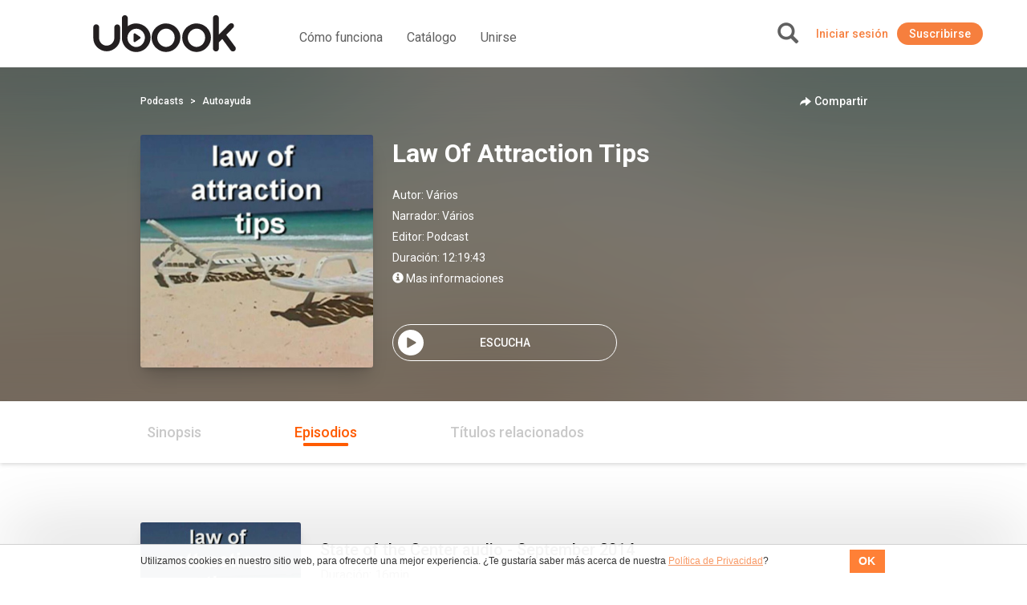

--- FILE ---
content_type: text/html; charset=UTF-8
request_url: https://cl.ubook.com/audiobook/108416/?page=1
body_size: 38967
content:
<!doctype html>
<html lang="pt-br">
<head prefix="og: http://ogp.me/ns# fb: http://ogp.me/ns/fb# website: http://ogp.me/ns/website#"><script>(function(w,i,g){w[g]=w[g]||[];if(typeof w[g].push=='function')w[g].push(i)})
(window,'GTM-P3RGCQ','google_tags_first_party');</script><script>(function(w,d,s,l){w[l]=w[l]||[];(function(){w[l].push(arguments);})('set', 'developer_id.dYzg1YT', true);
		w[l].push({'gtm.start':new Date().getTime(),event:'gtm.js'});var f=d.getElementsByTagName(s)[0],
		j=d.createElement(s);j.async=true;j.src='/5iwf/';
		f.parentNode.insertBefore(j,f);
		})(window,document,'script','dataLayer');</script>
	<meta http-equiv="Content-Type" content="text/html; charset=utf-8" />
<meta charset="UTF-8" />

<script type="text/javascript">
/*<![CDATA[*/
dataLayer = [{'site_name': 'ubook - libros de audio','site_id': 28,'page_language': 'es_CL','page_type': 'product','page_name': 'Audiobook Audiobook Law Of Attraction Tips','page_url': 'https://www.ubook.com/podcast/108416/law-of-attraction-tips' }];
/*]]>*/
</script>
<title>Audiobook Audiobook Law Of Attraction Tips</title>
<base href="https://cl.ubook.com" />

<meta name="robots" content="index,follow" />
<meta name="googlebot" content="index,follow" />

<meta name="title" content="AudioBook Audiobook Law Of Attraction Tips"/>
<meta name="description" content="Mindset. Abundance. Infinite Possibilities."/>
<meta name="keywords" content="Audiobook Law Of Attraction Tips, Ubook, libros, libro, book, audiobook, audiolibro"/>

<meta property="og:title" content="AudioBook Audiobook Law Of Attraction Tips"/>
<meta property="og:image" content="https://media3.ubook.com/catalog/book-cover-image/108416/400x600/108416-2601021220-law-of-attraction-tips.jpg"/>
<meta property="og:type" content="book"/>
<meta property="og:description" content="Mindset. Abundance. Infinite Possibilities."/>

<link rel="canonical" href="https://www.ubook.com/podcast/108416/law-of-attraction-tips"/>

<link rel="icon" href="/themes/ubook/img/fav/favicon.ico" />

<link rel="icon" href="/themes/ubook/img/fav/favicon-16.png" sizes="16x16">
<link rel="icon" href="/themes/ubook/img/fav/favicon-32.png" sizes="32x32">
<link rel="icon" href="/themes/ubook/img/fav/favicon-48.png" sizes="48x48">
<link rel="icon" href="/themes/ubook/img/fav/favicon-64.png" sizes="64x64">
<link rel="icon" href="/themes/ubook/img/fav/favicon-128.png" sizes="128x128">

<link rel="apple-touch-icon" sizes="152x152" href="/themes/ubook/img/fav/apple-touch-icon-152x152.png" />
<link rel="apple-touch-icon" sizes="144x144" href="/themes/ubook/img/fav/apple-touch-icon-144x144.png" />
<link rel="apple-touch-icon" sizes="120x120" href="/themes/ubook/img/fav/apple-touch-icon-120x120.png" />
<link rel="apple-touch-icon" sizes="114x114" href="/themes/ubook/img/fav/apple-touch-icon-114x114.png" />
<link rel="apple-touch-icon" sizes="76x76" href="/themes/ubook/img/fav/apple-touch-icon-76x76.png" />
<link rel="apple-touch-icon" sizes="72x72" href="/themes/ubook/img/fav/apple-touch-icon-72x72.png" />
<link rel="apple-touch-icon" sizes="57x57" href="/themes/ubook/img/fav/apple-touch-icon-57x57.png" />
<link href='//fonts.googleapis.com/css?family=Roboto:400,500,700">' rel='stylesheet' type='text/css'>

<meta http-equiv="X-UA-Compatible" content="IE=edge" /><script type="text/javascript">(window.NREUM||(NREUM={})).init={ajax:{deny_list:["bam.nr-data.net"]},feature_flags:["soft_nav"]};(window.NREUM||(NREUM={})).loader_config={licenseKey:"NRJS-b9f2f042f25b14627e0",applicationID:"864429005",browserID:"866191298"};;/*! For license information please see nr-loader-rum-1.308.0.min.js.LICENSE.txt */
(()=>{var e,t,r={163:(e,t,r)=>{"use strict";r.d(t,{j:()=>E});var n=r(384),i=r(1741);var a=r(2555);r(860).K7.genericEvents;const s="experimental.resources",o="register",c=e=>{if(!e||"string"!=typeof e)return!1;try{document.createDocumentFragment().querySelector(e)}catch{return!1}return!0};var d=r(2614),u=r(944),l=r(8122);const f="[data-nr-mask]",g=e=>(0,l.a)(e,(()=>{const e={feature_flags:[],experimental:{allow_registered_children:!1,resources:!1},mask_selector:"*",block_selector:"[data-nr-block]",mask_input_options:{color:!1,date:!1,"datetime-local":!1,email:!1,month:!1,number:!1,range:!1,search:!1,tel:!1,text:!1,time:!1,url:!1,week:!1,textarea:!1,select:!1,password:!0}};return{ajax:{deny_list:void 0,block_internal:!0,enabled:!0,autoStart:!0},api:{get allow_registered_children(){return e.feature_flags.includes(o)||e.experimental.allow_registered_children},set allow_registered_children(t){e.experimental.allow_registered_children=t},duplicate_registered_data:!1},browser_consent_mode:{enabled:!1},distributed_tracing:{enabled:void 0,exclude_newrelic_header:void 0,cors_use_newrelic_header:void 0,cors_use_tracecontext_headers:void 0,allowed_origins:void 0},get feature_flags(){return e.feature_flags},set feature_flags(t){e.feature_flags=t},generic_events:{enabled:!0,autoStart:!0},harvest:{interval:30},jserrors:{enabled:!0,autoStart:!0},logging:{enabled:!0,autoStart:!0},metrics:{enabled:!0,autoStart:!0},obfuscate:void 0,page_action:{enabled:!0},page_view_event:{enabled:!0,autoStart:!0},page_view_timing:{enabled:!0,autoStart:!0},performance:{capture_marks:!1,capture_measures:!1,capture_detail:!0,resources:{get enabled(){return e.feature_flags.includes(s)||e.experimental.resources},set enabled(t){e.experimental.resources=t},asset_types:[],first_party_domains:[],ignore_newrelic:!0}},privacy:{cookies_enabled:!0},proxy:{assets:void 0,beacon:void 0},session:{expiresMs:d.wk,inactiveMs:d.BB},session_replay:{autoStart:!0,enabled:!1,preload:!1,sampling_rate:10,error_sampling_rate:100,collect_fonts:!1,inline_images:!1,fix_stylesheets:!0,mask_all_inputs:!0,get mask_text_selector(){return e.mask_selector},set mask_text_selector(t){c(t)?e.mask_selector="".concat(t,",").concat(f):""===t||null===t?e.mask_selector=f:(0,u.R)(5,t)},get block_class(){return"nr-block"},get ignore_class(){return"nr-ignore"},get mask_text_class(){return"nr-mask"},get block_selector(){return e.block_selector},set block_selector(t){c(t)?e.block_selector+=",".concat(t):""!==t&&(0,u.R)(6,t)},get mask_input_options(){return e.mask_input_options},set mask_input_options(t){t&&"object"==typeof t?e.mask_input_options={...t,password:!0}:(0,u.R)(7,t)}},session_trace:{enabled:!0,autoStart:!0},soft_navigations:{enabled:!0,autoStart:!0},spa:{enabled:!0,autoStart:!0},ssl:void 0,user_actions:{enabled:!0,elementAttributes:["id","className","tagName","type"]}}})());var p=r(6154),m=r(9324);let h=0;const v={buildEnv:m.F3,distMethod:m.Xs,version:m.xv,originTime:p.WN},b={consented:!1},y={appMetadata:{},get consented(){return this.session?.state?.consent||b.consented},set consented(e){b.consented=e},customTransaction:void 0,denyList:void 0,disabled:!1,harvester:void 0,isolatedBacklog:!1,isRecording:!1,loaderType:void 0,maxBytes:3e4,obfuscator:void 0,onerror:void 0,ptid:void 0,releaseIds:{},session:void 0,timeKeeper:void 0,registeredEntities:[],jsAttributesMetadata:{bytes:0},get harvestCount(){return++h}},_=e=>{const t=(0,l.a)(e,y),r=Object.keys(v).reduce((e,t)=>(e[t]={value:v[t],writable:!1,configurable:!0,enumerable:!0},e),{});return Object.defineProperties(t,r)};var w=r(5701);const x=e=>{const t=e.startsWith("http");e+="/",r.p=t?e:"https://"+e};var R=r(7836),k=r(3241);const A={accountID:void 0,trustKey:void 0,agentID:void 0,licenseKey:void 0,applicationID:void 0,xpid:void 0},S=e=>(0,l.a)(e,A),T=new Set;function E(e,t={},r,s){let{init:o,info:c,loader_config:d,runtime:u={},exposed:l=!0}=t;if(!c){const e=(0,n.pV)();o=e.init,c=e.info,d=e.loader_config}e.init=g(o||{}),e.loader_config=S(d||{}),c.jsAttributes??={},p.bv&&(c.jsAttributes.isWorker=!0),e.info=(0,a.D)(c);const f=e.init,m=[c.beacon,c.errorBeacon];T.has(e.agentIdentifier)||(f.proxy.assets&&(x(f.proxy.assets),m.push(f.proxy.assets)),f.proxy.beacon&&m.push(f.proxy.beacon),e.beacons=[...m],function(e){const t=(0,n.pV)();Object.getOwnPropertyNames(i.W.prototype).forEach(r=>{const n=i.W.prototype[r];if("function"!=typeof n||"constructor"===n)return;let a=t[r];e[r]&&!1!==e.exposed&&"micro-agent"!==e.runtime?.loaderType&&(t[r]=(...t)=>{const n=e[r](...t);return a?a(...t):n})})}(e),(0,n.US)("activatedFeatures",w.B)),u.denyList=[...f.ajax.deny_list||[],...f.ajax.block_internal?m:[]],u.ptid=e.agentIdentifier,u.loaderType=r,e.runtime=_(u),T.has(e.agentIdentifier)||(e.ee=R.ee.get(e.agentIdentifier),e.exposed=l,(0,k.W)({agentIdentifier:e.agentIdentifier,drained:!!w.B?.[e.agentIdentifier],type:"lifecycle",name:"initialize",feature:void 0,data:e.config})),T.add(e.agentIdentifier)}},384:(e,t,r)=>{"use strict";r.d(t,{NT:()=>s,US:()=>u,Zm:()=>o,bQ:()=>d,dV:()=>c,pV:()=>l});var n=r(6154),i=r(1863),a=r(1910);const s={beacon:"bam.nr-data.net",errorBeacon:"bam.nr-data.net"};function o(){return n.gm.NREUM||(n.gm.NREUM={}),void 0===n.gm.newrelic&&(n.gm.newrelic=n.gm.NREUM),n.gm.NREUM}function c(){let e=o();return e.o||(e.o={ST:n.gm.setTimeout,SI:n.gm.setImmediate||n.gm.setInterval,CT:n.gm.clearTimeout,XHR:n.gm.XMLHttpRequest,REQ:n.gm.Request,EV:n.gm.Event,PR:n.gm.Promise,MO:n.gm.MutationObserver,FETCH:n.gm.fetch,WS:n.gm.WebSocket},(0,a.i)(...Object.values(e.o))),e}function d(e,t){let r=o();r.initializedAgents??={},t.initializedAt={ms:(0,i.t)(),date:new Date},r.initializedAgents[e]=t}function u(e,t){o()[e]=t}function l(){return function(){let e=o();const t=e.info||{};e.info={beacon:s.beacon,errorBeacon:s.errorBeacon,...t}}(),function(){let e=o();const t=e.init||{};e.init={...t}}(),c(),function(){let e=o();const t=e.loader_config||{};e.loader_config={...t}}(),o()}},782:(e,t,r)=>{"use strict";r.d(t,{T:()=>n});const n=r(860).K7.pageViewTiming},860:(e,t,r)=>{"use strict";r.d(t,{$J:()=>u,K7:()=>c,P3:()=>d,XX:()=>i,Yy:()=>o,df:()=>a,qY:()=>n,v4:()=>s});const n="events",i="jserrors",a="browser/blobs",s="rum",o="browser/logs",c={ajax:"ajax",genericEvents:"generic_events",jserrors:i,logging:"logging",metrics:"metrics",pageAction:"page_action",pageViewEvent:"page_view_event",pageViewTiming:"page_view_timing",sessionReplay:"session_replay",sessionTrace:"session_trace",softNav:"soft_navigations",spa:"spa"},d={[c.pageViewEvent]:1,[c.pageViewTiming]:2,[c.metrics]:3,[c.jserrors]:4,[c.spa]:5,[c.ajax]:6,[c.sessionTrace]:7,[c.softNav]:8,[c.sessionReplay]:9,[c.logging]:10,[c.genericEvents]:11},u={[c.pageViewEvent]:s,[c.pageViewTiming]:n,[c.ajax]:n,[c.spa]:n,[c.softNav]:n,[c.metrics]:i,[c.jserrors]:i,[c.sessionTrace]:a,[c.sessionReplay]:a,[c.logging]:o,[c.genericEvents]:"ins"}},944:(e,t,r)=>{"use strict";r.d(t,{R:()=>i});var n=r(3241);function i(e,t){"function"==typeof console.debug&&(console.debug("New Relic Warning: https://github.com/newrelic/newrelic-browser-agent/blob/main/docs/warning-codes.md#".concat(e),t),(0,n.W)({agentIdentifier:null,drained:null,type:"data",name:"warn",feature:"warn",data:{code:e,secondary:t}}))}},1687:(e,t,r)=>{"use strict";r.d(t,{Ak:()=>d,Ze:()=>f,x3:()=>u});var n=r(3241),i=r(7836),a=r(3606),s=r(860),o=r(2646);const c={};function d(e,t){const r={staged:!1,priority:s.P3[t]||0};l(e),c[e].get(t)||c[e].set(t,r)}function u(e,t){e&&c[e]&&(c[e].get(t)&&c[e].delete(t),p(e,t,!1),c[e].size&&g(e))}function l(e){if(!e)throw new Error("agentIdentifier required");c[e]||(c[e]=new Map)}function f(e="",t="feature",r=!1){if(l(e),!e||!c[e].get(t)||r)return p(e,t);c[e].get(t).staged=!0,g(e)}function g(e){const t=Array.from(c[e]);t.every(([e,t])=>t.staged)&&(t.sort((e,t)=>e[1].priority-t[1].priority),t.forEach(([t])=>{c[e].delete(t),p(e,t)}))}function p(e,t,r=!0){const s=e?i.ee.get(e):i.ee,c=a.i.handlers;if(!s.aborted&&s.backlog&&c){if((0,n.W)({agentIdentifier:e,type:"lifecycle",name:"drain",feature:t}),r){const e=s.backlog[t],r=c[t];if(r){for(let t=0;e&&t<e.length;++t)m(e[t],r);Object.entries(r).forEach(([e,t])=>{Object.values(t||{}).forEach(t=>{t[0]?.on&&t[0]?.context()instanceof o.y&&t[0].on(e,t[1])})})}}s.isolatedBacklog||delete c[t],s.backlog[t]=null,s.emit("drain-"+t,[])}}function m(e,t){var r=e[1];Object.values(t[r]||{}).forEach(t=>{var r=e[0];if(t[0]===r){var n=t[1],i=e[3],a=e[2];n.apply(i,a)}})}},1738:(e,t,r)=>{"use strict";r.d(t,{U:()=>g,Y:()=>f});var n=r(3241),i=r(9908),a=r(1863),s=r(944),o=r(5701),c=r(3969),d=r(8362),u=r(860),l=r(4261);function f(e,t,r,a){const f=a||r;!f||f[e]&&f[e]!==d.d.prototype[e]||(f[e]=function(){(0,i.p)(c.xV,["API/"+e+"/called"],void 0,u.K7.metrics,r.ee),(0,n.W)({agentIdentifier:r.agentIdentifier,drained:!!o.B?.[r.agentIdentifier],type:"data",name:"api",feature:l.Pl+e,data:{}});try{return t.apply(this,arguments)}catch(e){(0,s.R)(23,e)}})}function g(e,t,r,n,s){const o=e.info;null===r?delete o.jsAttributes[t]:o.jsAttributes[t]=r,(s||null===r)&&(0,i.p)(l.Pl+n,[(0,a.t)(),t,r],void 0,"session",e.ee)}},1741:(e,t,r)=>{"use strict";r.d(t,{W:()=>a});var n=r(944),i=r(4261);class a{#e(e,...t){if(this[e]!==a.prototype[e])return this[e](...t);(0,n.R)(35,e)}addPageAction(e,t){return this.#e(i.hG,e,t)}register(e){return this.#e(i.eY,e)}recordCustomEvent(e,t){return this.#e(i.fF,e,t)}setPageViewName(e,t){return this.#e(i.Fw,e,t)}setCustomAttribute(e,t,r){return this.#e(i.cD,e,t,r)}noticeError(e,t){return this.#e(i.o5,e,t)}setUserId(e,t=!1){return this.#e(i.Dl,e,t)}setApplicationVersion(e){return this.#e(i.nb,e)}setErrorHandler(e){return this.#e(i.bt,e)}addRelease(e,t){return this.#e(i.k6,e,t)}log(e,t){return this.#e(i.$9,e,t)}start(){return this.#e(i.d3)}finished(e){return this.#e(i.BL,e)}recordReplay(){return this.#e(i.CH)}pauseReplay(){return this.#e(i.Tb)}addToTrace(e){return this.#e(i.U2,e)}setCurrentRouteName(e){return this.#e(i.PA,e)}interaction(e){return this.#e(i.dT,e)}wrapLogger(e,t,r){return this.#e(i.Wb,e,t,r)}measure(e,t){return this.#e(i.V1,e,t)}consent(e){return this.#e(i.Pv,e)}}},1863:(e,t,r)=>{"use strict";function n(){return Math.floor(performance.now())}r.d(t,{t:()=>n})},1910:(e,t,r)=>{"use strict";r.d(t,{i:()=>a});var n=r(944);const i=new Map;function a(...e){return e.every(e=>{if(i.has(e))return i.get(e);const t="function"==typeof e?e.toString():"",r=t.includes("[native code]"),a=t.includes("nrWrapper");return r||a||(0,n.R)(64,e?.name||t),i.set(e,r),r})}},2555:(e,t,r)=>{"use strict";r.d(t,{D:()=>o,f:()=>s});var n=r(384),i=r(8122);const a={beacon:n.NT.beacon,errorBeacon:n.NT.errorBeacon,licenseKey:void 0,applicationID:void 0,sa:void 0,queueTime:void 0,applicationTime:void 0,ttGuid:void 0,user:void 0,account:void 0,product:void 0,extra:void 0,jsAttributes:{},userAttributes:void 0,atts:void 0,transactionName:void 0,tNamePlain:void 0};function s(e){try{return!!e.licenseKey&&!!e.errorBeacon&&!!e.applicationID}catch(e){return!1}}const o=e=>(0,i.a)(e,a)},2614:(e,t,r)=>{"use strict";r.d(t,{BB:()=>s,H3:()=>n,g:()=>d,iL:()=>c,tS:()=>o,uh:()=>i,wk:()=>a});const n="NRBA",i="SESSION",a=144e5,s=18e5,o={STARTED:"session-started",PAUSE:"session-pause",RESET:"session-reset",RESUME:"session-resume",UPDATE:"session-update"},c={SAME_TAB:"same-tab",CROSS_TAB:"cross-tab"},d={OFF:0,FULL:1,ERROR:2}},2646:(e,t,r)=>{"use strict";r.d(t,{y:()=>n});class n{constructor(e){this.contextId=e}}},2843:(e,t,r)=>{"use strict";r.d(t,{G:()=>a,u:()=>i});var n=r(3878);function i(e,t=!1,r,i){(0,n.DD)("visibilitychange",function(){if(t)return void("hidden"===document.visibilityState&&e());e(document.visibilityState)},r,i)}function a(e,t,r){(0,n.sp)("pagehide",e,t,r)}},3241:(e,t,r)=>{"use strict";r.d(t,{W:()=>a});var n=r(6154);const i="newrelic";function a(e={}){try{n.gm.dispatchEvent(new CustomEvent(i,{detail:e}))}catch(e){}}},3606:(e,t,r)=>{"use strict";r.d(t,{i:()=>a});var n=r(9908);a.on=s;var i=a.handlers={};function a(e,t,r,a){s(a||n.d,i,e,t,r)}function s(e,t,r,i,a){a||(a="feature"),e||(e=n.d);var s=t[a]=t[a]||{};(s[r]=s[r]||[]).push([e,i])}},3878:(e,t,r)=>{"use strict";function n(e,t){return{capture:e,passive:!1,signal:t}}function i(e,t,r=!1,i){window.addEventListener(e,t,n(r,i))}function a(e,t,r=!1,i){document.addEventListener(e,t,n(r,i))}r.d(t,{DD:()=>a,jT:()=>n,sp:()=>i})},3969:(e,t,r)=>{"use strict";r.d(t,{TZ:()=>n,XG:()=>o,rs:()=>i,xV:()=>s,z_:()=>a});const n=r(860).K7.metrics,i="sm",a="cm",s="storeSupportabilityMetrics",o="storeEventMetrics"},4234:(e,t,r)=>{"use strict";r.d(t,{W:()=>a});var n=r(7836),i=r(1687);class a{constructor(e,t){this.agentIdentifier=e,this.ee=n.ee.get(e),this.featureName=t,this.blocked=!1}deregisterDrain(){(0,i.x3)(this.agentIdentifier,this.featureName)}}},4261:(e,t,r)=>{"use strict";r.d(t,{$9:()=>d,BL:()=>o,CH:()=>g,Dl:()=>_,Fw:()=>y,PA:()=>h,Pl:()=>n,Pv:()=>k,Tb:()=>l,U2:()=>a,V1:()=>R,Wb:()=>x,bt:()=>b,cD:()=>v,d3:()=>w,dT:()=>c,eY:()=>p,fF:()=>f,hG:()=>i,k6:()=>s,nb:()=>m,o5:()=>u});const n="api-",i="addPageAction",a="addToTrace",s="addRelease",o="finished",c="interaction",d="log",u="noticeError",l="pauseReplay",f="recordCustomEvent",g="recordReplay",p="register",m="setApplicationVersion",h="setCurrentRouteName",v="setCustomAttribute",b="setErrorHandler",y="setPageViewName",_="setUserId",w="start",x="wrapLogger",R="measure",k="consent"},5289:(e,t,r)=>{"use strict";r.d(t,{GG:()=>s,Qr:()=>c,sB:()=>o});var n=r(3878),i=r(6389);function a(){return"undefined"==typeof document||"complete"===document.readyState}function s(e,t){if(a())return e();const r=(0,i.J)(e),s=setInterval(()=>{a()&&(clearInterval(s),r())},500);(0,n.sp)("load",r,t)}function o(e){if(a())return e();(0,n.DD)("DOMContentLoaded",e)}function c(e){if(a())return e();(0,n.sp)("popstate",e)}},5607:(e,t,r)=>{"use strict";r.d(t,{W:()=>n});const n=(0,r(9566).bz)()},5701:(e,t,r)=>{"use strict";r.d(t,{B:()=>a,t:()=>s});var n=r(3241);const i=new Set,a={};function s(e,t){const r=t.agentIdentifier;a[r]??={},e&&"object"==typeof e&&(i.has(r)||(t.ee.emit("rumresp",[e]),a[r]=e,i.add(r),(0,n.W)({agentIdentifier:r,loaded:!0,drained:!0,type:"lifecycle",name:"load",feature:void 0,data:e})))}},6154:(e,t,r)=>{"use strict";r.d(t,{OF:()=>c,RI:()=>i,WN:()=>u,bv:()=>a,eN:()=>l,gm:()=>s,mw:()=>o,sb:()=>d});var n=r(1863);const i="undefined"!=typeof window&&!!window.document,a="undefined"!=typeof WorkerGlobalScope&&("undefined"!=typeof self&&self instanceof WorkerGlobalScope&&self.navigator instanceof WorkerNavigator||"undefined"!=typeof globalThis&&globalThis instanceof WorkerGlobalScope&&globalThis.navigator instanceof WorkerNavigator),s=i?window:"undefined"!=typeof WorkerGlobalScope&&("undefined"!=typeof self&&self instanceof WorkerGlobalScope&&self||"undefined"!=typeof globalThis&&globalThis instanceof WorkerGlobalScope&&globalThis),o=Boolean("hidden"===s?.document?.visibilityState),c=/iPad|iPhone|iPod/.test(s.navigator?.userAgent),d=c&&"undefined"==typeof SharedWorker,u=((()=>{const e=s.navigator?.userAgent?.match(/Firefox[/\s](\d+\.\d+)/);Array.isArray(e)&&e.length>=2&&e[1]})(),Date.now()-(0,n.t)()),l=()=>"undefined"!=typeof PerformanceNavigationTiming&&s?.performance?.getEntriesByType("navigation")?.[0]?.responseStart},6389:(e,t,r)=>{"use strict";function n(e,t=500,r={}){const n=r?.leading||!1;let i;return(...r)=>{n&&void 0===i&&(e.apply(this,r),i=setTimeout(()=>{i=clearTimeout(i)},t)),n||(clearTimeout(i),i=setTimeout(()=>{e.apply(this,r)},t))}}function i(e){let t=!1;return(...r)=>{t||(t=!0,e.apply(this,r))}}r.d(t,{J:()=>i,s:()=>n})},6630:(e,t,r)=>{"use strict";r.d(t,{T:()=>n});const n=r(860).K7.pageViewEvent},7699:(e,t,r)=>{"use strict";r.d(t,{It:()=>a,KC:()=>o,No:()=>i,qh:()=>s});var n=r(860);const i=16e3,a=1e6,s="SESSION_ERROR",o={[n.K7.logging]:!0,[n.K7.genericEvents]:!1,[n.K7.jserrors]:!1,[n.K7.ajax]:!1}},7836:(e,t,r)=>{"use strict";r.d(t,{P:()=>o,ee:()=>c});var n=r(384),i=r(8990),a=r(2646),s=r(5607);const o="nr@context:".concat(s.W),c=function e(t,r){var n={},s={},u={},l=!1;try{l=16===r.length&&d.initializedAgents?.[r]?.runtime.isolatedBacklog}catch(e){}var f={on:p,addEventListener:p,removeEventListener:function(e,t){var r=n[e];if(!r)return;for(var i=0;i<r.length;i++)r[i]===t&&r.splice(i,1)},emit:function(e,r,n,i,a){!1!==a&&(a=!0);if(c.aborted&&!i)return;t&&a&&t.emit(e,r,n);var o=g(n);m(e).forEach(e=>{e.apply(o,r)});var d=v()[s[e]];d&&d.push([f,e,r,o]);return o},get:h,listeners:m,context:g,buffer:function(e,t){const r=v();if(t=t||"feature",f.aborted)return;Object.entries(e||{}).forEach(([e,n])=>{s[n]=t,t in r||(r[t]=[])})},abort:function(){f._aborted=!0,Object.keys(f.backlog).forEach(e=>{delete f.backlog[e]})},isBuffering:function(e){return!!v()[s[e]]},debugId:r,backlog:l?{}:t&&"object"==typeof t.backlog?t.backlog:{},isolatedBacklog:l};return Object.defineProperty(f,"aborted",{get:()=>{let e=f._aborted||!1;return e||(t&&(e=t.aborted),e)}}),f;function g(e){return e&&e instanceof a.y?e:e?(0,i.I)(e,o,()=>new a.y(o)):new a.y(o)}function p(e,t){n[e]=m(e).concat(t)}function m(e){return n[e]||[]}function h(t){return u[t]=u[t]||e(f,t)}function v(){return f.backlog}}(void 0,"globalEE"),d=(0,n.Zm)();d.ee||(d.ee=c)},8122:(e,t,r)=>{"use strict";r.d(t,{a:()=>i});var n=r(944);function i(e,t){try{if(!e||"object"!=typeof e)return(0,n.R)(3);if(!t||"object"!=typeof t)return(0,n.R)(4);const r=Object.create(Object.getPrototypeOf(t),Object.getOwnPropertyDescriptors(t)),a=0===Object.keys(r).length?e:r;for(let s in a)if(void 0!==e[s])try{if(null===e[s]){r[s]=null;continue}Array.isArray(e[s])&&Array.isArray(t[s])?r[s]=Array.from(new Set([...e[s],...t[s]])):"object"==typeof e[s]&&"object"==typeof t[s]?r[s]=i(e[s],t[s]):r[s]=e[s]}catch(e){r[s]||(0,n.R)(1,e)}return r}catch(e){(0,n.R)(2,e)}}},8362:(e,t,r)=>{"use strict";r.d(t,{d:()=>a});var n=r(9566),i=r(1741);class a extends i.W{agentIdentifier=(0,n.LA)(16)}},8374:(e,t,r)=>{r.nc=(()=>{try{return document?.currentScript?.nonce}catch(e){}return""})()},8990:(e,t,r)=>{"use strict";r.d(t,{I:()=>i});var n=Object.prototype.hasOwnProperty;function i(e,t,r){if(n.call(e,t))return e[t];var i=r();if(Object.defineProperty&&Object.keys)try{return Object.defineProperty(e,t,{value:i,writable:!0,enumerable:!1}),i}catch(e){}return e[t]=i,i}},9324:(e,t,r)=>{"use strict";r.d(t,{F3:()=>i,Xs:()=>a,xv:()=>n});const n="1.308.0",i="PROD",a="CDN"},9566:(e,t,r)=>{"use strict";r.d(t,{LA:()=>o,bz:()=>s});var n=r(6154);const i="xxxxxxxx-xxxx-4xxx-yxxx-xxxxxxxxxxxx";function a(e,t){return e?15&e[t]:16*Math.random()|0}function s(){const e=n.gm?.crypto||n.gm?.msCrypto;let t,r=0;return e&&e.getRandomValues&&(t=e.getRandomValues(new Uint8Array(30))),i.split("").map(e=>"x"===e?a(t,r++).toString(16):"y"===e?(3&a()|8).toString(16):e).join("")}function o(e){const t=n.gm?.crypto||n.gm?.msCrypto;let r,i=0;t&&t.getRandomValues&&(r=t.getRandomValues(new Uint8Array(e)));const s=[];for(var o=0;o<e;o++)s.push(a(r,i++).toString(16));return s.join("")}},9908:(e,t,r)=>{"use strict";r.d(t,{d:()=>n,p:()=>i});var n=r(7836).ee.get("handle");function i(e,t,r,i,a){a?(a.buffer([e],i),a.emit(e,t,r)):(n.buffer([e],i),n.emit(e,t,r))}}},n={};function i(e){var t=n[e];if(void 0!==t)return t.exports;var a=n[e]={exports:{}};return r[e](a,a.exports,i),a.exports}i.m=r,i.d=(e,t)=>{for(var r in t)i.o(t,r)&&!i.o(e,r)&&Object.defineProperty(e,r,{enumerable:!0,get:t[r]})},i.f={},i.e=e=>Promise.all(Object.keys(i.f).reduce((t,r)=>(i.f[r](e,t),t),[])),i.u=e=>"nr-rum-1.308.0.min.js",i.o=(e,t)=>Object.prototype.hasOwnProperty.call(e,t),e={},t="NRBA-1.308.0.PROD:",i.l=(r,n,a,s)=>{if(e[r])e[r].push(n);else{var o,c;if(void 0!==a)for(var d=document.getElementsByTagName("script"),u=0;u<d.length;u++){var l=d[u];if(l.getAttribute("src")==r||l.getAttribute("data-webpack")==t+a){o=l;break}}if(!o){c=!0;var f={296:"sha512-+MIMDsOcckGXa1EdWHqFNv7P+JUkd5kQwCBr3KE6uCvnsBNUrdSt4a/3/L4j4TxtnaMNjHpza2/erNQbpacJQA=="};(o=document.createElement("script")).charset="utf-8",i.nc&&o.setAttribute("nonce",i.nc),o.setAttribute("data-webpack",t+a),o.src=r,0!==o.src.indexOf(window.location.origin+"/")&&(o.crossOrigin="anonymous"),f[s]&&(o.integrity=f[s])}e[r]=[n];var g=(t,n)=>{o.onerror=o.onload=null,clearTimeout(p);var i=e[r];if(delete e[r],o.parentNode&&o.parentNode.removeChild(o),i&&i.forEach(e=>e(n)),t)return t(n)},p=setTimeout(g.bind(null,void 0,{type:"timeout",target:o}),12e4);o.onerror=g.bind(null,o.onerror),o.onload=g.bind(null,o.onload),c&&document.head.appendChild(o)}},i.r=e=>{"undefined"!=typeof Symbol&&Symbol.toStringTag&&Object.defineProperty(e,Symbol.toStringTag,{value:"Module"}),Object.defineProperty(e,"__esModule",{value:!0})},i.p="https://js-agent.newrelic.com/",(()=>{var e={374:0,840:0};i.f.j=(t,r)=>{var n=i.o(e,t)?e[t]:void 0;if(0!==n)if(n)r.push(n[2]);else{var a=new Promise((r,i)=>n=e[t]=[r,i]);r.push(n[2]=a);var s=i.p+i.u(t),o=new Error;i.l(s,r=>{if(i.o(e,t)&&(0!==(n=e[t])&&(e[t]=void 0),n)){var a=r&&("load"===r.type?"missing":r.type),s=r&&r.target&&r.target.src;o.message="Loading chunk "+t+" failed: ("+a+": "+s+")",o.name="ChunkLoadError",o.type=a,o.request=s,n[1](o)}},"chunk-"+t,t)}};var t=(t,r)=>{var n,a,[s,o,c]=r,d=0;if(s.some(t=>0!==e[t])){for(n in o)i.o(o,n)&&(i.m[n]=o[n]);if(c)c(i)}for(t&&t(r);d<s.length;d++)a=s[d],i.o(e,a)&&e[a]&&e[a][0](),e[a]=0},r=self["webpackChunk:NRBA-1.308.0.PROD"]=self["webpackChunk:NRBA-1.308.0.PROD"]||[];r.forEach(t.bind(null,0)),r.push=t.bind(null,r.push.bind(r))})(),(()=>{"use strict";i(8374);var e=i(8362),t=i(860);const r=Object.values(t.K7);var n=i(163);var a=i(9908),s=i(1863),o=i(4261),c=i(1738);var d=i(1687),u=i(4234),l=i(5289),f=i(6154),g=i(944),p=i(384);const m=e=>f.RI&&!0===e?.privacy.cookies_enabled;function h(e){return!!(0,p.dV)().o.MO&&m(e)&&!0===e?.session_trace.enabled}var v=i(6389),b=i(7699);class y extends u.W{constructor(e,t){super(e.agentIdentifier,t),this.agentRef=e,this.abortHandler=void 0,this.featAggregate=void 0,this.loadedSuccessfully=void 0,this.onAggregateImported=new Promise(e=>{this.loadedSuccessfully=e}),this.deferred=Promise.resolve(),!1===e.init[this.featureName].autoStart?this.deferred=new Promise((t,r)=>{this.ee.on("manual-start-all",(0,v.J)(()=>{(0,d.Ak)(e.agentIdentifier,this.featureName),t()}))}):(0,d.Ak)(e.agentIdentifier,t)}importAggregator(e,t,r={}){if(this.featAggregate)return;const n=async()=>{let n;await this.deferred;try{if(m(e.init)){const{setupAgentSession:t}=await i.e(296).then(i.bind(i,3305));n=t(e)}}catch(e){(0,g.R)(20,e),this.ee.emit("internal-error",[e]),(0,a.p)(b.qh,[e],void 0,this.featureName,this.ee)}try{if(!this.#t(this.featureName,n,e.init))return(0,d.Ze)(this.agentIdentifier,this.featureName),void this.loadedSuccessfully(!1);const{Aggregate:i}=await t();this.featAggregate=new i(e,r),e.runtime.harvester.initializedAggregates.push(this.featAggregate),this.loadedSuccessfully(!0)}catch(e){(0,g.R)(34,e),this.abortHandler?.(),(0,d.Ze)(this.agentIdentifier,this.featureName,!0),this.loadedSuccessfully(!1),this.ee&&this.ee.abort()}};f.RI?(0,l.GG)(()=>n(),!0):n()}#t(e,r,n){if(this.blocked)return!1;switch(e){case t.K7.sessionReplay:return h(n)&&!!r;case t.K7.sessionTrace:return!!r;default:return!0}}}var _=i(6630),w=i(2614),x=i(3241);class R extends y{static featureName=_.T;constructor(e){var t;super(e,_.T),this.setupInspectionEvents(e.agentIdentifier),t=e,(0,c.Y)(o.Fw,function(e,r){"string"==typeof e&&("/"!==e.charAt(0)&&(e="/"+e),t.runtime.customTransaction=(r||"http://custom.transaction")+e,(0,a.p)(o.Pl+o.Fw,[(0,s.t)()],void 0,void 0,t.ee))},t),this.importAggregator(e,()=>i.e(296).then(i.bind(i,3943)))}setupInspectionEvents(e){const t=(t,r)=>{t&&(0,x.W)({agentIdentifier:e,timeStamp:t.timeStamp,loaded:"complete"===t.target.readyState,type:"window",name:r,data:t.target.location+""})};(0,l.sB)(e=>{t(e,"DOMContentLoaded")}),(0,l.GG)(e=>{t(e,"load")}),(0,l.Qr)(e=>{t(e,"navigate")}),this.ee.on(w.tS.UPDATE,(t,r)=>{(0,x.W)({agentIdentifier:e,type:"lifecycle",name:"session",data:r})})}}class k extends e.d{constructor(e){var t;(super(),f.gm)?(this.features={},(0,p.bQ)(this.agentIdentifier,this),this.desiredFeatures=new Set(e.features||[]),this.desiredFeatures.add(R),(0,n.j)(this,e,e.loaderType||"agent"),t=this,(0,c.Y)(o.cD,function(e,r,n=!1){if("string"==typeof e){if(["string","number","boolean"].includes(typeof r)||null===r)return(0,c.U)(t,e,r,o.cD,n);(0,g.R)(40,typeof r)}else(0,g.R)(39,typeof e)},t),function(e){(0,c.Y)(o.Dl,function(t,r=!1){if("string"!=typeof t&&null!==t)return void(0,g.R)(41,typeof t);const n=e.info.jsAttributes["enduser.id"];r&&null!=n&&n!==t?(0,a.p)(o.Pl+"setUserIdAndResetSession",[t],void 0,"session",e.ee):(0,c.U)(e,"enduser.id",t,o.Dl,!0)},e)}(this),function(e){(0,c.Y)(o.nb,function(t){if("string"==typeof t||null===t)return(0,c.U)(e,"application.version",t,o.nb,!1);(0,g.R)(42,typeof t)},e)}(this),function(e){(0,c.Y)(o.d3,function(){e.ee.emit("manual-start-all")},e)}(this),function(e){(0,c.Y)(o.Pv,function(t=!0){if("boolean"==typeof t){if((0,a.p)(o.Pl+o.Pv,[t],void 0,"session",e.ee),e.runtime.consented=t,t){const t=e.features.page_view_event;t.onAggregateImported.then(e=>{const r=t.featAggregate;e&&!r.sentRum&&r.sendRum()})}}else(0,g.R)(65,typeof t)},e)}(this),this.run()):(0,g.R)(21)}get config(){return{info:this.info,init:this.init,loader_config:this.loader_config,runtime:this.runtime}}get api(){return this}run(){try{const e=function(e){const t={};return r.forEach(r=>{t[r]=!!e[r]?.enabled}),t}(this.init),n=[...this.desiredFeatures];n.sort((e,r)=>t.P3[e.featureName]-t.P3[r.featureName]),n.forEach(r=>{if(!e[r.featureName]&&r.featureName!==t.K7.pageViewEvent)return;if(r.featureName===t.K7.spa)return void(0,g.R)(67);const n=function(e){switch(e){case t.K7.ajax:return[t.K7.jserrors];case t.K7.sessionTrace:return[t.K7.ajax,t.K7.pageViewEvent];case t.K7.sessionReplay:return[t.K7.sessionTrace];case t.K7.pageViewTiming:return[t.K7.pageViewEvent];default:return[]}}(r.featureName).filter(e=>!(e in this.features));n.length>0&&(0,g.R)(36,{targetFeature:r.featureName,missingDependencies:n}),this.features[r.featureName]=new r(this)})}catch(e){(0,g.R)(22,e);for(const e in this.features)this.features[e].abortHandler?.();const t=(0,p.Zm)();delete t.initializedAgents[this.agentIdentifier]?.features,delete this.sharedAggregator;return t.ee.get(this.agentIdentifier).abort(),!1}}}var A=i(2843),S=i(782);class T extends y{static featureName=S.T;constructor(e){super(e,S.T),f.RI&&((0,A.u)(()=>(0,a.p)("docHidden",[(0,s.t)()],void 0,S.T,this.ee),!0),(0,A.G)(()=>(0,a.p)("winPagehide",[(0,s.t)()],void 0,S.T,this.ee)),this.importAggregator(e,()=>i.e(296).then(i.bind(i,2117))))}}var E=i(3969);class I extends y{static featureName=E.TZ;constructor(e){super(e,E.TZ),f.RI&&document.addEventListener("securitypolicyviolation",e=>{(0,a.p)(E.xV,["Generic/CSPViolation/Detected"],void 0,this.featureName,this.ee)}),this.importAggregator(e,()=>i.e(296).then(i.bind(i,9623)))}}new k({features:[R,T,I],loaderType:"lite"})})()})();</script>
<meta name="viewport" content="width=device-width, initial-scale=1.0, maximum-scale=1.0, user-scalable=no, minimum-scale=1">

<script type="text/javascript">
	var BASE_URL = '';
</script>

<meta name="facebook-domain-verification" content="4nsz0zr503al2fpdhn27k19u7tfyph" />
<meta name="google-signin-client_id" content="141620234297-nb9iu3d0lrmt5tt2fam4qiu58uihrab8.apps.googleusercontent.com">
	<script src="/themes/ubook/js/jquery-3.7.1.min.js" type="text/javascript" charset="utf-8"></script>
<script src="/themes/ubook/js/jquery.lazyload.min.js" type="text/javascript" charset="utf-8"></script>	<script src="/themes/ubook/js/bootstrap.js?v=1.5.4921" type="text/javascript" charset="utf-8"></script>
<link rel="stylesheet" href="/themes/ubook/css/bootstrap.css?v=1.5.4921" />	<link rel="stylesheet" href="/css/common.css?v=1.5.4921" />   
<link rel="stylesheet" href="/themes/ubook/css/style.css?v=1.5.4921" />	
    <link href="/themes/ubook/css/owl-carousel/owl.carousel.css" rel="stylesheet" />
    <link href="/themes/ubook/css/owl-carousel/owl.theme.css" rel="stylesheet" />
    <script src="/themes/ubook/js/owl.carousel.min.js" type="text/javascript" charset="utf-8"></script>



	<script src="/themes/default/js/jquery.msgBox.js" type="text/javascript"></script>
<link href="/themes/default/css/msgBoxLight.css" rel="stylesheet" type="text/css">	<script src="/js/lib/select2/select2.min.js"></script>
<link rel="stylesheet" href="/js/lib/select2/select2.min.css">	<script src="/js/lib/lazysizes/lazysizes.min.js"></script></head>
<body>
	<script type="text/javascript"> 
    (function(w,d,s,l,i,p,k,m){w[l]=w[l]||[];w[l].push({'gtm.start':
		new Date().getTime(),event:'gtm.js'});var f=d.getElementsByTagName(s)[0],
		j=d.createElement(s),dl=l!='dataLayer'?'&l='+l:'';j.async=true;j.src=
		'//www.googletagmanager.com/gtm.js?id='+i+'&gtm_auth='+k+'&gtm_preview='+p+'&gtm_cookies_win='+m+dl;f.parentNode.insertBefore(j,f);
		})(window,document,'script','dataLayer', 
		'GTM-P3RGCQ',
		'',
		'',
		'');	
</script>	<div id="wrap" class="main_content">
		

<script type="text/javascript">
var header_login = is_done_headerLogin = is_logged = is_subscriber = has_catalog_access = has_news = can_change_book = has_permanent_license = blockListenBook = false;
var customer_id = 0;
var customer_email = null;
var is_done_headerLoginHandlers = [];
var current_country = '';

// return datalayer value about the page
function getDataLayerData(key) {
	try {
		var pageDataLayer = dataLayer[0][key];
		if (typeof pageDataLayer == 'string') {
			return isEmpty(pageDataLayer) == false ? pageDataLayer : null;
		}
	}
	catch (e) {
	}
	return null;
}

// ttl in seconds
function setLocalStorage(key, value, ttl) {
	try {
		const now = new Date();
		const item = {
			value: value,
			expiry: now.getTime() + (ttl * 1000),
		}
		localStorage.setItem(key, JSON.stringify(item));
	}
	catch (e) {
	}
}

// object return
function getLocalStorage(key) {
	try {
		const itemStr = localStorage.getItem(key)
		if (!itemStr) {
			return null;
		}
		const item = JSON.parse(itemStr);
		const now = new Date();
		if (now.getTime() > item.expiry) {
			localStorage.removeItem(key);
			return null;
		}
		return itemStr;
	}
	catch (e) {
		return null;
		console.log(e);
	}
}

function setCookieExpiringInSeconds(cname, cvalue, exsecs) {
	var d = new Date();
	d.setTime(d.getTime() + (exsecs * 1000));
	var expires = "expires="+d.toUTCString();
	document.cookie = cname + "=" + cvalue + "; " + expires + "; path=/";
}

	
	
function processHeaderLoginHandlers()
{
	for (index = 0; index < is_done_headerLoginHandlers.length; ++index) {
		eval(is_done_headerLoginHandlers[index]);
	}
	
}

function processLibraries(data)
{
	data = eval(data);
	access_libraries = data.libraries;

	$(".stamp_area").each(function()
	{
					var free_content = $(this).attr("stamp-product-free-content");

			if (free_content == 'yes') {
				$(this).append("<span class='stamp-free-content'>Gratis</span>")
			}
		
		if (data.logged == true) {
			header_login = data;

							search = -1
				data_libraries = $(this).attr("stamp-product-libraries");

				if (data_libraries && (data.subscriber || data.showLockForFreemiumUser)) {
					product_libraries = JSON.parse(data_libraries);
		
					for (var i = product_libraries.length - 1; i >= 0 && search == -1; i--) {
						search = access_libraries.indexOf(parseInt(product_libraries[i].id));
					}

					if (search == -1 && !can_change_book && !has_permanent_license) {
						$(".stamp-free-content").hide();
						html = '<div class="lock-container"><img src="/themes/ubook/img/stamps/lock.svg" class="stamp stamp-lock" data-toggle="tooltip" title="Locked"/></div>';
						$(this).append(html);
					}
				}
					}
	});
}

function isEmpty(value)
{
	if (typeof value == 'undefined' || value == null || value == '' || value === false)
	{
		return true;
	}

	return false;
}

function isNullOrUndefined(value)
{
	if (typeof value == 'undefined' || value == null)
	{
		return true;
	}

	return false;
}

function registerHeaderLoginHandler(handler)
{
	is_done_headerLoginHandlers.push(handler);
}	

function scrollTo(id, duration, offset)
{
	if (isEmpty(duration))
	{
		duration = 0;
	}

	if (isEmpty(offset))
	{
		offset = 0;
	}

	$('html, body').animate({
		scrollTop: $(id).offset().top + offset
	}, duration);
}

function convertTimezone(offset){
	$.each( $(".convert-timezone") , function( index, value ) {
		//Make sure strDate is in UTC-0 timezone
		strDate = $(this).attr("data-datetime");
		if(strDate){
			//Converts date string to ISO date
			strDate = strDate.replace(" ", "T");
			
			/*
			Appending timezone to date ISO string before creating the date object
			But only if the string doesnt ends with ".000Z" works with IE11 and above
			*/
			if (!strDate.indexOf(".000Z", this.length - ".000Z".length) !== -1){
				strDate += ".000Z";
			}

			var dateConverted = new Date(strDate);
			//Calculates the difference between user timezone and date object timezone
			var diff = parseInt(offset) + dateConverted.getTimezoneOffset();
			//Compensates this difference
			dateConverted.setMinutes(dateConverted.getMinutes() + diff);



			day = dateConverted.getDate();
			month = dateConverted.getMonth()+1;
			year = dateConverted.getFullYear();
			hour = dateConverted.getHours();
			minute = dateConverted.getMinutes();

			if (day < 10 ){
				day = "0"+day;
			}
			if (hour < 10 ){
				hour = "0"+hour;
			}
			if (month < 10 ){
				month = "0" + month;
			}
			if (minute < 10 ){
				minute = "0" + minute;
			}

			date = day+"/"+month+"/"+year+" "+hour+":"+minute;
			$(this).html(date);
		}else{
			$(this).html(strDate);
		}
	});
}

function processHeaderLoginData(data)
{


				if (data.data_layer_userrelated_parms != undefined && data.data_layer_userrelated_parms != null)
				{
					if (isEmpty(data.data_layer_userrelated_parms['customer_gender']) == false) {
						switch (data.data_layer_userrelated_parms['customer_gender']) {
							case '1':
								data.data_layer_userrelated_parms['customer_gender'] = 'male';
								break;
							case '2':
								data.data_layer_userrelated_parms['customer_gender'] = 'female';
								break;
							default:
							data.data_layer_userrelated_parms['customer_gender'] = null;
						}
					}
					data.data_layer_userrelated_parms['has_active_subscription'] = data.data_layer_userrelated_parms['hasActiveSubscription'] == 'yes' ? 'true' : 'false';
					delete(data.data_layer_userrelated_parms['hasActiveSubscription']);

					if (data.data_layer_userrelated_parms['subscriptionPlans'] != null) {
						for (index in data.data_layer_userrelated_parms['subscriptionPlans']) {
							data.data_layer_userrelated_parms['subscriptionPlans'][index]['plan_gateway'] = data.data_layer_userrelated_parms['subscriptionPlans'][index]['gateway_name'];
							delete(data.data_layer_userrelated_parms['subscriptionPlans'][index]['gateway_name']);

							data.data_layer_userrelated_parms['subscriptionPlans'][index]['subscription_expire_date'] = data.data_layer_userrelated_parms['subscriptionPlans'][index]['subscriptionExpireDate'];
							delete(data.data_layer_userrelated_parms['subscriptionPlans'][index]['subscriptionExpireDate']);
						}
					}

					dataLayer.push(data.data_layer_userrelated_parms);

					dataLayer.push({
						'event': 'UserInfoLoaded'
					});
				}
			    if (data.data_layer_events)
				{
					data.data_layer_events.forEach(ProccessDataLayer);
				}
					
	$('.ajax-user-loading').hide();
	
	if(data.marketplaceCheck)
	{
		if(data.marketplaceCheckData.action === 'redirect')
		{
			window.location.href = data.marketplaceCheckData.target;
			return;
		}
	}
	
	if(data.showCancelButtonOnFooter)
	{
		$('.footer_cancel_button').show();
	}
	
	if(data.country)
	{
		current_country = data.country;
	}
	
	if(data.showCustomFooter)
	{
		$('#footer_theme_custom').addClass('visible');
		$('#footer_theme').removeClass('visible');

		var customFooterHeight = $('#footer_theme_custom').height()
		$('.main_content').css({'padding-bottom': customFooterHeight + 15})
	}
	
	if (data.logged == true) {
		ga('set', 'userId', data.customer_id);

		is_logged = true;
		customer_id = parseInt(data.customer_id);
		customer_email = data.email;

		$('.ajax-user-logged').show();
		$('.ajax-user-unlogged').hide();
		$('.ajax-user-username').html(data.username);

		access_libraries = data.libraries;
		digital_license_libraries = data.digital_license_libraries;

		data_libraries = $('div.json_libraries').attr("data-libraries");

		if (data_libraries) {
			search = -1;
			digital_license_search = -1;
			product_libraries = JSON.parse(data_libraries);
			
			for (var i = product_libraries.length - 1; i >= 0 && search == -1; i--) {
				search = access_libraries.indexOf(parseInt(product_libraries[i].id));
			}

			if (search != -1) {
				has_catalog_access = true;
				is_subscriber = true;
			}

			for (var i = product_libraries.length - 1; i >= 0 && digital_license_search == -1; i--) {
				digital_license_search = digital_license_libraries.indexOf(parseInt(product_libraries[i].id));
			}

			if (digital_license_search != -1) {
				can_change_book = true;
			}
		}
		
		customer_licenses = data.licenses;
		data_catalog_id = $('div.json_libraries').attr("data-catalog-id");
		if (data_catalog_id && customer_licenses && customer_licenses.indexOf(parseInt(data_catalog_id)) >= 0) {
			has_catalog_access = true;
			is_subscriber = true;
			has_permanent_license = true;
		}

		processLibraries(data);

		if (can_change_book && !has_permanent_license) {
			$('.ajax-user-can-change-book').show();
		}

			
	
		if ((has_catalog_access && !blockListenBook)|| has_permanent_license) {
			$('.ajax-user-catalog-access').show();

			if ($('div.ranking').length > 0) {
				startRanking(data_catalog_id);
			}
		} else {
			if (!can_change_book) {
				$('.ajax-user-no-catalog-access').show();
			}

			if (data.subscriber) {
				$('.ajax-user-subscriber-with-no-catalog-access').show();
			}
		}

		if(data.subscriber)
		{
			$('.ajax-user-subscriber').show();
		}
		else
		{
			$('.ajax-user-not-subscriber').show();
		}
		
		if((data.haveAddonBundleLicenses || data.haveAddonBundleDigitalLicenses)) 
		{
					
		}

		has_addon_credit = false		
		if (data.haveAddonCredit == true) {
			has_addon_credit = true;
		}

		if (data.haveAddonBundleLicenses) {
			$('.button-next-book-wrapper').show();
		}
		
		
		convertTimezone(data.timezone_offset);
		
			
	}
	else
	{
		convertTimezone(new Date().getTimezoneOffset() * -1);
		$('.ajax-user-unlogged').show();
		$('.ajax-user-logged').hide();
	}

	has_news = (data.consolidated_access_package.has_news == 'yes');

	is_done_headerLogin = true;
	processHeaderLoginHandlers();
}

	function ProccessDataLayer(element, index, array) {
		dataLayer.push(element);
	} 
	var ref_action = getURLParam('ref_action');
	var ref_action_info = getURLParam('ref_action_info');

	if (isEmpty(ref_action) == false) {
		setLocalStorage('ref_action', ref_action, 900);
	}
	if (isEmpty(ref_action_info) == false) {
		setLocalStorage('ref_action_info', ref_action_info, 900);
	}
$(document).ready(function() {

	var COOKIE_ACCEPT_COOKIES = 'accept-cookies';
	
	setCookieCampaign();
	
	var url = 'https://cl.ubook.com/headerLogin';

	$.ajax({ 
		type: 'GET', 
		url: url, 
		dataType: 'json',
		success: function (data) { 
			processHeaderLoginData(data);
		},
		error: function (xhr, ajaxOptions, thrownError) {
			$('.ajax-user-loading').hide();
			$('.ajax-user-unlogged').show();

			is_done_headerLogin = true;
			processHeaderLoginHandlers();
		}
	});
	
	//Desabilita o bt submit da pagina de ativar
	$("#paymentForm.form-active").submit(function(){
		if ($(".accept_terms").is(":checked") == true){
			$("input.submit-code-active").attr("disabled",true);
		}
	})

	//Habilita o bt submit da pagina de ativar
	$(".form-control").focus(function(){
		$("input.submit-code-active").attr("disabled",false);
	})


		$(".carrousel_see_more").click(function(){

			setLocalStorage('ref_action', 'carousel', 900);
			setLocalStorage('ref_action_info', ''+$(this).data('carrousel_id')+'_'+$(this).data('carrousel_name')+'', 900);
			setLocalStorage('ref_screen_name', getDataLayerData('page_name'), 900);
			setLocalStorage('ref_screen_type', getDataLayerData('page_type'), 900);

		});
		$(".carrousel_click").click(function(){
			
			setLocalStorage('ref_action', 'carousel', 900);
			setLocalStorage('ref_action_info', ''+$(this).data('carrousel_id')+'_'+$(this).data('carrousel_name')+'', 900);
			setLocalStorage('ref_screen_name', getDataLayerData('page_name'), 900);
			setLocalStorage('ref_screen_type', getDataLayerData('page_type'), 900);

		});
		$(".dataLayer_select_plan").click(function(e) {
dataLayer.push({'event': 'selectPlan', 'planId': $(this).data('plan_id'), 'planPrice': $(this).data('plan_price'), 'planCurrency': $(this).data('plan_currency'), 'planName': $(this).data('plan_name')});		});
		$("#box-choose_your_store a").click(function(e) {
			var h = $(this).attr("href");
			h = h.replace("http://", "");
			h = h.replace("https://", "");
dataLayer.push({'event': 'chooseMarketplace', 'marketplaceName': h});		});
		
	setTimeout(GaPing, 600000);


	$("#btn-accept-cookies").click(function(){
		setCookie(COOKIE_ACCEPT_COOKIES, '1', 365);
		$("#div-accept-cookies").hide();
	});
	
	$(function() {
		try
		{
			cookie_value = getCookie(COOKIE_ACCEPT_COOKIES);

			var botPattern = "(googlebot\/|Googlebot-Mobile|Googlebot-Image|Google favicon|Mediapartners-Google|bingbot|slurp|java|wget|curl|Commons-HttpClient|Python-urllib|libwww|httpunit|nutch|phpcrawl|msnbot|jyxobot|FAST-WebCrawler|FAST Enterprise Crawler|biglotron|teoma|convera|seekbot|gigablast|exabot|ngbot|ia_archiver|GingerCrawler|webmon |httrack|webcrawler|grub.org|UsineNouvelleCrawler|antibot|netresearchserver|speedy|fluffy|bibnum.bnf|findlink|msrbot|panscient|yacybot|AISearchBot|IOI|ips-agent|tagoobot|MJ12bot|dotbot|woriobot|yanga|buzzbot|mlbot|yandexbot|purebot|Linguee Bot|Voyager|CyberPatrol|voilabot|baiduspider|citeseerxbot|spbot|twengabot|postrank|turnitinbot|scribdbot|page2rss|sitebot|linkdex|Adidxbot|blekkobot|ezooms|dotbot|Mail.RU_Bot|discobot|heritrix|findthatfile|europarchive.org|NerdByNature.Bot|sistrix crawler|ahrefsbot|Aboundex|domaincrawler|wbsearchbot|summify|ccbot|edisterbot|seznambot|ec2linkfinder|gslfbot|aihitbot|intelium_bot|facebookexternalhit|yeti|RetrevoPageAnalyzer|lb-spider|sogou|lssbot|careerbot|wotbox|wocbot|ichiro|DuckDuckBot|lssrocketcrawler|drupact|webcompanycrawler|acoonbot|openindexspider|gnam gnam spider|web-archive-net.com.bot|backlinkcrawler|coccoc|integromedb|content crawler spider|toplistbot|seokicks-robot|it2media-domain-crawler|ip-web-crawler.com|siteexplorer.info|elisabot|proximic|changedetection|blexbot|arabot|WeSEE:Search|niki-bot|CrystalSemanticsBot|rogerbot|360Spider|psbot|InterfaxScanBot|Lipperhey SEO Service|CC Metadata Scaper|g00g1e.net|GrapeshotCrawler|urlappendbot|brainobot|fr-crawler|binlar|SimpleCrawler|Livelapbot|Twitterbot|cXensebot|smtbot|bnf.fr_bot|A6-Indexer|ADmantX|Facebot|Twitterbot|OrangeBot|memorybot|AdvBot|MegaIndex|SemanticScholarBot|ltx71|nerdybot|xovibot|BUbiNG|Qwantify|archive.org_bot|Applebot|TweetmemeBot|crawler4j|findxbot|SemrushBot|yoozBot|lipperhey|y!j-asr|Domain Re-Animator Bot|AddThis)";
			var re = new RegExp(botPattern, 'i');
			var userAgent = navigator.userAgent;


			if (re.test(userAgent)) 
			{
				setCookie(COOKIE_ACCEPT_COOKIES, '1', 365);
			}
			else 
			{
				if (cookie_value == '' || cookie_value == null) 
				{
					$("#div-accept-cookies").show();
				}
			}
		}
		catch(e){}
	});

});
	
	/* isMobile.min.js https://github.com/kaimallea/isMobile Release 0.4.1 */
	!function(a){var b=/iPhone/i,c=/iPod/i,d=/iPad/i,e=/(?=.*\bAndroid\b)(?=.*\bMobile\b)/i,f=/Android/i,g=/(?=.*\bAndroid\b)(?=.*\bSD4930UR\b)/i,h=/(?=.*\bAndroid\b)(?=.*\b(?:KFOT|KFTT|KFJWI|KFJWA|KFSOWI|KFTHWI|KFTHWA|KFAPWI|KFAPWA|KFARWI|KFASWI|KFSAWI|KFSAWA)\b)/i,i=/Windows Phone/i,j=/(?=.*\bWindows\b)(?=.*\bARM\b)/i,k=/BlackBerry/i,l=/BB10/i,m=/Opera Mini/i,n=/(CriOS|Chrome)(?=.*\bMobile\b)/i,o=/(?=.*\bFirefox\b)(?=.*\bMobile\b)/i,p=new RegExp("(?:Nexus 7|BNTV250|Kindle Fire|Silk|GT-P1000)","i"),q=function(a,b){return a.test(b)},r=function(a){var r=a||navigator.userAgent,s=r.split("[FBAN");if("undefined"!=typeof s[1]&&(r=s[0]),s=r.split("Twitter"),"undefined"!=typeof s[1]&&(r=s[0]),this.apple={phone:q(b,r),ipod:q(c,r),tablet:!q(b,r)&&q(d,r),device:q(b,r)||q(c,r)||q(d,r)},this.amazon={phone:q(g,r),tablet:!q(g,r)&&q(h,r),device:q(g,r)||q(h,r)},this.android={phone:q(g,r)||q(e,r),tablet:!q(g,r)&&!q(e,r)&&(q(h,r)||q(f,r)),device:q(g,r)||q(h,r)||q(e,r)||q(f,r)},this.windows={phone:q(i,r),tablet:q(j,r),device:q(i,r)||q(j,r)},this.other={blackberry:q(k,r),blackberry10:q(l,r),opera:q(m,r),firefox:q(o,r),chrome:q(n,r),device:q(k,r)||q(l,r)||q(m,r)||q(o,r)||q(n,r)},this.seven_inch=q(p,r),this.any=this.apple.device||this.android.device||this.windows.device||this.other.device||this.seven_inch,this.phone=this.apple.phone||this.android.phone||this.windows.phone,this.tablet=this.apple.tablet||this.android.tablet||this.windows.tablet,"undefined"==typeof window)return this},s=function(){var a=new r;return a.Class=r,a};"undefined"!=typeof module&&module.exports&&"undefined"==typeof window?module.exports=r:"undefined"!=typeof module&&module.exports&&"undefined"!=typeof window?module.exports=s():"function"==typeof define&&define.amd?define("isMobile",[],a.isMobile=s()):a.isMobile=s()}(this);;

	function openPlayer(url, preview, title)
	{
		category = 'Listen';
		if(preview){ category = 'Preview'; }

		registerGaEvent(category, 'Button', title);
		
		if(isMobile.any === true)
		{
			window.location = url;
		}
		else
		{
			PopupCenter(url, '_blank, "Player"', 380, 600);
		}
	}
	
	function PopupCenter(url, title, w, h) 
	{
		var dualScreenLeft = window.screenLeft != undefined ? window.screenLeft : screen.left;
		var dualScreenTop = window.screenTop != undefined ? window.screenTop : screen.top;
		var width = window.innerWidth ? window.innerWidth : document.documentElement.clientWidth ? document.documentElement.clientWidth : screen.width;
		var height = window.innerHeight ? window.innerHeight : document.documentElement.clientHeight ? document.documentElement.clientHeight : screen.height;
		var left = ((width / 2) - (w / 2)) + dualScreenLeft;
		var top = ((height / 2) - (h / 2)) + dualScreenTop;
		var newWindow = window.open(url, title, 'scrollbars=yes, width=' + w + ', height=' + h + ', top=' + top + ', left=' + left);

		if (window.focus) {
			newWindow.focus();
		}
	}
	
	function registerGaEvent(category, action, label)
	{
		try{ ga('send', 'event', category, action, label); }catch(err) {}
		return true;
	}
	
	function GaPing()
	{
		registerGaEvent('Ping', 'Success', '');
		setTimeout(GaPing, 600000);
	}

	function setCookie(cname, cvalue, exdays) {
		var d = new Date();
		d.setTime(d.getTime() + (exdays*24*60*60*1000));
		var expires = "expires="+d.toUTCString();
		document.cookie = cname + "=" + cvalue + "; " + expires + "; path=/";
	}

	function getCookie(cname) {
		var name = cname + "=";
		var ca = document.cookie.split(';');
		for(var i = 0; i < ca.length; i++) {
			var c = ca[i];
			while (c.charAt(0) == ' ') {
				c = c.substring(1);
			}
			if (c.indexOf(name) == 0) {
				return c.substring(name.length, c.length);
			}
		}
		return "";
	}
	
	function getURLParam(name){
		if(name=(new RegExp('[?&]'+encodeURIComponent(name)+'=([^&]*)')).exec(location.search)) {
			return decodeURIComponent(name[1]);
		}
	}


	$.urlParam = function(name){
		var results = new RegExp('[\?&]' + name + '=([^&#]*)').exec(window.location.href);
		return (results?results[1]:0);
	}


	function getQueryString()
	{
		query_string = null;
		url = window.location.href;

		length = url.length;
		position = url.search('[?]');

		if (position > 0 && position < length - 1) {
			query_string = url.slice(position + 1, length);
		}
		return query_string;
	}

	function setCookieCampaign()
	{
		query_string= getQueryString()
		utm_source	= $.urlParam('utm_source');
		utm_medium	= $.urlParam('utm_medium');
		campaign 	= $.urlParam('campaign');
		utm_campaign= $.urlParam('utm_campaign');
		utm_term	= $.urlParam('utm_term');
		utm_content = $.urlParam('utm_content');
		
		reference_id = $.urlParam('reference_id');
		campaign_id = $.urlParam('campaign_id');

		expire_after = 15;

		if (query_string && utm_source && utm_term) {
			setCookie("querystring", query_string, expire_after);
		}
		if (utm_source) {
			setCookie("utm_source", utm_source, expire_after);
		}
		if (utm_medium) {
			setCookie("utm_medium", utm_medium, expire_after);
		}
		if (campaign) {
			setCookie("campaign", campaign, expire_after);
		}
		if (utm_campaign) {
			setCookie("utm_campaign", utm_campaign, expire_after);
		}
		if (utm_term) {
			setCookie("utm_term", utm_term, expire_after);
		}
		if (utm_content) {
			setCookie("utm_content", utm_content, expire_after);
		}
		if (reference_id) {
			setCookie("reference_id", reference_id, expire_after);
		}
		if (campaign_id) {
			setCookie("campaign_id", campaign_id, expire_after);
		}
	}
	
</script>


<div id="div-accept-cookies" class="accook-window accook-toast accook-type-info accook-theme-block accook-color-override--1762072787 accook-shadow"
style="display:none;">
	<div class="cookie-container">
			<div class="content">
					<span>Utilizamos cookies en nuestro sitio web, para ofrecerte una mejor experiencia. ¿Te gustaría saber más acerca de nuestra						<a class="accook-link" href="/privacidade">
								Política de Privacidad						</a>&#63;
					</span>
			</div>
			<div class="controls">
					<a 
						id="btn-accept-cookies"
						class="accook-btn accook-dismiss accook-button "
					>
						OK					</a>
			</div>
	</div>
</div>

<script src="/themes/default/js/global.js?v=1.5.4921" type="text/javascript"></script>

<!-- Google Tag Manager (noscript) -->
<noscript><iframe src="//www.googletagmanager.com/ns.html?id=GTM-P3RGCQ"
height="0" width="0" style="display:none;visibility:hidden"></iframe></noscript>
<!-- End Google Tag Manager (noscript) -->
<script>
	switchedMarketplace();
	registerHeaderLoginHandler('userSesssion()');

	function userSesssion() {
		var cookieName = 'user_session';
		var userSessionCookie = getCookie(cookieName);
		var cookieValue = uuidv4(); // random uuid
		if (userSessionCookie == '' || userSessionCookie == null) {
			setUtmTrackers();
			dataLayer.push({
				'event': 'SessionStart',
				'user_session': cookieValue
			});
			setCookieExpiringInSeconds(cookieName, cookieValue, 1800);
		} else {
			dataLayer.push({
				'user_session': userSessionCookie
			});
			setCookieExpiringInSeconds(cookieName, userSessionCookie, 1800);
		}
	}

	function setUtmTrackers() {
		var utmSource = getCookie('utm_source');
		var utmMedium = getCookie('utm_medium');
		var utmContent = getCookie('utm_content');
		var utmCampaign = getCookie('utm_campaign');
		if (utmSource !== '' && utmSource !== null && typeof utmSource !== undefined) {
			dataLayer.push({
				'utm_source': utmSource
			});
		}
		if (utmMedium !== '' && utmMedium !== null && typeof utmCampaign !== undefined) {
			dataLayer.push({
				'utm_medium': utmMedium
			});
		}
		if (utmContent !== '' && utmContent !== null && typeof utmCampaign !== undefined) {
			dataLayer.push({
				'utm_content': utmContent
			});
		}
		if (utmCampaign !== '' && utmCampaign !== null && typeof utmCampaign !== undefined) {
			dataLayer.push({
				'utm_campaign': utmCampaign
			});
		}
	}

	function switchedMarketplace() {
		const queryString = window.location.search;
		const urlParams = new URLSearchParams(queryString);
		marketplace = urlParams.get('marketplace');
		fromMarketplace = urlParams.get('fromMarketplace');
		if (marketplace !== null && marketplace !== '' && fromMarketplace !== null && fromMarketplace !== '') {
			dataLayer.push({
				'event': 'SwitchedMarketplace',
				'previous_marketplace': fromMarketplace,
				'new_marketplace': marketplace
			});
		}
	}
	// random uuid
	function uuidv4() {
		return ([1e7] + -1e3 + -4e3 + -8e3 + -1e11).replace(/[018]/g, c =>
			(c ^ crypto.getRandomValues(new Uint8Array(1))[0] & 15 >> c / 4).toString(16)
		);
	}
</script>
		 <!--inicio header-->
<header>

<style>
    .div-plus-lb {
        border-radius: 3px !important;
        display: inline-block;
        padding: 2px !important; /* Adicione padding para espaçamento */
		border: 1px solid black;
    }
    .text-plus-lb {
        font-family: "roboto";
        font-weight: 400;
        font-size: 12px;
        margin-top: -4px;
        margin-bottom: -4px;
        margin-left: 2px;
        margin-right: 2px;
    }
</style>

<div class="search-overlay">
	<div class="search-overlay-bar">
		<div class="search-overlay-controls">
			<div class="search-input-container">
				<input type="text" id="search-text-input" placeholder="Busque por Título, Autor, Narrador, Editor o Categoría" autocomplete="off" />
				<span class="glyphicon glyphicon-search"></span>
			</div>
			<button class="search-close" onclick="searchOverlay.toggleOverlay(false)">
				<span>+</span>
			</button>
		</div>
	</div>
	<div class="search-content-container">
		<div class="search-content">
			<div class="results">
				<div class="search-titles">
					<div class="search-book-list"></div>
				</div>
			</div>
		</div>
	</div>
	<div class="search-backdrop"></div>
</div>

<script>
	var searchOverlay = {
		selectors: {
			overlay: $(".search-overlay"),
			content: $(".search-content-container"),
			searchBar: $(".search-overlay-bar"),
			searchContent: $(".search-content-container .search-content"),
			searchInput: $("#search-text-input"),
			searchSugestions: $(".search-sugestions-results"),
			searchTitle: $(".search-overlay .search-titles"),
			searchAuthor: $(".search-overlay .search-author"),
			searchNarrator: $(".search-overlay .search-narrator"),
			searchResults:$(".search-overlay .search-content .results")
		},

		settings: {
			apiParams:{
				imagesUrl: '//media3.ubook.com/catalog/book-cover-image/replaced_product_id/400x600/',
				ebookImagesUrl: '//media3.ubook.com/catalog/ebook-cover-image/replaced_product_id/400x600/',
				audioURL: '//media3.ubook.com/audio/mp3-64/',
				default_extension: 'mp3',
				epubURL: '//media3.ubook.com/ebook/',
				q: null
			},
			browseUrl: BASE_URL + '/search/grouped?q=',
			
		},

		state: {
			timer: null,
			ajax: null
		},

		toggleOverlay: function(value) {
			var self = this;

			$('.navbar-collapse').collapse('hide');
			this.selectors.searchInput.val("")
			if(value) {
				$(".search-overlay-toggle").addClass("active")
				this.selectors.searchInput.focus().val("")
				this.selectors.overlay.addClass("active")
				$("body").addClass("search-toggle-on")
				self.selectors.searchInput.prop("disabled", false);
			} else {
				$(".search-overlay-toggle").removeClass("active")
				this.selectors.overlay.removeClass("active")
				this.selectors.searchInput.blur()
				this.toggleContent(false)
				$("body").removeClass("search-toggle-on")
			};

			
			
		},

		toggleContent: function(value) {
			var self = this;
			if(value === true) {
				this.selectors.content.addClass("active")
			} else {
				this.selectors.content.removeClass("active")
				// Limpando conteúdo depois do fim da animação
				.one('webkitTransitionEnd otransitionend oTransitionEnd msTransitionEnd transitionend',
				function() {
					self.selectors.searchTitle.empty()
					self.selectors.searchAuthor.empty()
					self.selectors.searchNarrator.empty()
					$(".search-content .results .search-error").remove()
					$(".search-content .results .results-empty").remove()
				})
			}
		},

		searchAjax: function(q) {
			var self = this;
			self.settings.q = q;

			this.state.ajax = $.ajax({
				type: "POST",
				url: '//api-cl.ubook.com/search/real-time',
				crossDomain: true,
				data: {
					imagesUrl: self.settings.apiParams.imagesUrl,
					ebookImagesUrl: self.settings.apiParams.ebookImagesUrl,
					audioURL: self.settings.apiParams.audioURL,
					default_extension: self.settings.apiParams.default_extension,
					epubURL: self.settings.apiParams.epubURL,
					q: q,
				}
			})
			.done(function(res) {
				$(".search-content .results .search-error").remove()
				res = JSON.parse(res)
				$(self.selectors.searchResults).removeClass("loading")
				self.renderSearchResults(res)
			})
			.fail(function(res){
				$(self.selectors.searchResults).removeClass("loading")
				if(res.statusText != 'abort') {
					self.renderError("Erro" + res.status)
				}
			})
		},
		renderSearchResults: function(res) {
				this.renderProducts(res);
				this.renderEmpty(res);
		},
		handleInput: function(event) {
			var self = this;
				if(event.target.value){
					if(self.state.ajax) {
						self.state.ajax.abort()
					}
					this.toggleContent(true)
					$(self.selectors.searchResults).addClass("loading")
					self.searchAjax(event.target.value)
				} else {
					if(self.state.ajax) {
						self.state.ajax.abort()
					}
					this.toggleContent(false)
				}
		},
		renderProducts: function(response) {
			var self = this;
			var products = response.data.products;

			var searchedItem = getSearchedItemAndSetLocalStorage();

			var elList = '';

			if(products.length > 0) {
				this.selectors.searchTitle.empty();
				this.selectors.searchTitle.append("<div class='search-book-list' id='search-book-list'></div>");

				setLocalStorage('ref_action', 'search-autocomplete', 900);
				setLocalStorage('ref_action_info', searchedItem, 900);
				setLocalStorage('ref_screen_name', getDataLayerData('page_name'), 900);
				setLocalStorage('ref_screen_type', getDataLayerData('page_type'), 900);
				
				products.map(function(item){
					elList += `
						<a class="product-listing" href="//${item.catalogItem_url}?ref_search_term=${searchedItem}">
							<div class="image" style="background-color: ${item.most_common_color}">
								<img src="${item.image}" alt="${item.title}" class="lazyload">
							</div>
							<div class="info">
								<h3 class="title truncate">${item.title_highlight || item.title}</h3>
								<ul>
									<li>
										${item.author ? `<span class="info-key">Autor:</span> <span class="info-value">${item.author_highlight || item.author}</span>` : ``}
									</li>
									<li>
										${item.publisher ? `<span class="info-key">Editor:</span> <span class="info-value">${item.publisher_highlight || item.publisher}</span>` : ``}
									</li>
									<li>
										${item.narrator ? `<span class="info-key">Narrador:</span> <span class="info-value">${item.narrator_highlight || item.narrator}</span>` : ''}
									</li>
									<li>
										${item.duration > 0 ? `<span class="info-key">Duración:</sp> <span class="info-value">${self.formatDuration(item.duration)}</span>` : ''}
									</li>
									<li style="padding-top: 6px;">
										${item.business_model_credit && item.business_model_credit === 'yes' ? `
										    <div class="div-plus-lb">
        										<p class="text-plus-lb">premium+</p>
    										</div>
										
										` : ''}
									</li>
								</ul>
							</div>
						</a>
					`
				})

				$(elList).appendTo("#search-book-list");
				$(`<a href="${self.settings.browseUrl}${self.settings.q}" class="btn btn-link pull-right adv-search-btn" onclick="searchOverlay.handleSeeMore(event);">Ver más</a>`).appendTo(".search-titles");
			} else {
				this.selectors.searchTitle.empty();
			}
			
		},
		renderEmpty: function (res) {
			var self = this;
			$(".search-content .results .results-empty").remove()

			if(res.data.products.length <= 0) {
				this.selectors.searchResults.prepend(`<div class="results-empty">
					<h2>No hemos encontrado resultados para <span>${this.selectors.searchInput.val()}</span>, por favor rehaga su búsqueda</h2>
				</div>`)
			} else {
				$(".search-content .results .results-empty").remove()
			}

		},
		renderError: function(error) {
			this.selectors.searchResults.empty()

			this.selectors.searchResults.prepend(`
			<div class="search-error">
				<h2>Lo sentimos mucho, tuvimos un problema con el servidor. Actualice su navegador e intente nuevamente.</h2>
			</div>
			`)
		},
		calcHeaderHeight: function() {
			var self = this;
			
			$(document).ready(function(){
				self.selectors.searchBar.css('margin-top',$('.navbar').height());
			})

			$(window).resize(function() {
				self.selectors.searchBar.css('margin-top',$('.navbar').height());
			})
		},
		handleSeeMore: function(e) {
			console.log(e);
			var href = e.currentTarget.href;
			e.preventDefault();
			this.selectors.searchInput.prop("disabled", true);
			window.location.href = href;
		},
		initEvents: function() {
			var self = this;

			$(".search-backdrop").click(function(){
				searchOverlay.toggleOverlay(false)
			})			

			this.selectors.searchInput.on('input', function(event) {
				clearInterval(self.state.timer);
				self.state.timer = setTimeout(function() {
					self.handleInput(event)
				},500)
			})

			this.selectors.searchInput.on('keyup', function (e) {
				if (e.keyCode === 13) {
					self.selectors.searchInput.prop("disabled", true);
					window.location.href = `${self.settings.browseUrl}${self.selectors.searchInput.val()}`
				}
			});

			this.calcHeaderHeight();
		},
		formatDuration: function(secs) {
			return 	this.padNumber(Math.floor(secs/3600)) + ':' +
					this.padNumber(Math.floor(secs/60)%60) + ':' +
					this.padNumber(secs%60)
		},
		padNumber: function(num) {
			return (num < 10 ? '0' : '') + num;
		}
	}

	searchOverlay.initEvents();

	function getSearchedItemAndSetLocalStorage()
	{
		var searchedItem = $('#search-text-input').val();
		setLocalStorage('lastSearchedItem', searchedItem, 900)
		return searchedItem;
	}
</script>
<nav id="nav_bar_header" class="navbar navbar-default navbar-fixed-top new-navbar" id="header" role="navigation">
	<div class="container navbar-container">
		<div class="navbar-header">

			<a href="https://cl.ubook.com/home" class="navbar-brand">
				<img src="/themes/ubook/img/logo-ubook-positivo.svg" alt="ubook" class="img-responsive ubook">
			</a>

			<button type="button" class="navbar-toggle pull-right" id="menuToggle">
				<span class="sr-only">Toggle navigation</span>
				<span class="icon-bar"></span>
				<span class="icon-bar"></span>
				<span class="icon-bar"></span>
			</button>

			<button class="search-overlay-toggle-mobile visible-xs hidden-lg pull-right" onclick="searchOverlay.toggleOverlay(true)">
				<span class="glyphicon glyphicon-search"></span>
			</button>
		</div>
		<div class="navbar-collapse collapse" id="menuHeader">
			<ul>
				<li class="main_menu_li ajax-user-unlogged"><a href="https://cl.ubook.com/comofunciona">Cómo funciona</a></li>
				<li class="main_menu_li ajax-user-logged"><a href="https://cl.ubook.com/download">Descarga la aplicación</a></li>

				<li class="main_menu_li"><a href="https://cl.ubook.com/browse">Catálogo</a></li>

													<script>
						$(document).ready(function(){
							$("#headersubscribeunlogged, #headersubscribenotsubscriber").click(function(){
								setLocalStorage('ref_action', 'header-link', 900);
								setLocalStorage('ref_action_info', ''+window.location.href+'', 900);
								setLocalStorage('ref_screen_name', getDataLayerData('page_name'), 900);
								setLocalStorage('ref_screen_type', getDataLayerData('page_type'), 900);
							});
						});
					</script>
								<li class="main_menu_li ajax-user-unlogged"><a id="headersubscribeunlogged" href="https://cl.ubook.com/subscriptionInfo">Unirse</a></li>
				<li class="main_menu_li ajax-user-not-subscriber"><a id="headersubscribenotsubscriber" href="https://cl.ubook.com/subscriptionInfo">Unirse</a></li>
								<li class="divider visible-xs"></li>
			</ul>
			<div class="login-area">
				<button class="search-overlay-toggle hidden-xs ajax-user-unlogged" onclick="searchOverlay.toggleOverlay(true)">
					<span class="glyphicon glyphicon-search"></span>
				</button>
				<button class="search-overlay-toggle hidden-xs ajax-user-logged" onclick="searchOverlay.toggleOverlay(true)">
					<span class="glyphicon glyphicon-search"></span>
				</button>
				<div class="ajax-user-unlogged">
					<div class="login">
						<a rel="nofollow" href="https://cl.ubook.com/login" class="btn btn-link">Iniciar sesión</a>
												<a href="https://cl.ubook.com/cadastro" class="btn btn-primary btn-rounded">Suscribirse</a>
																	</div>
				</div>
				<div class="profile ajax-user-logged" style="display:none;">
					<div class="btn-group">
						<button type="button" class="btn btn-default dropdown-toggle" data-toggle="dropdown">
						<span class="glyphicon glyphicon-user" aria-hidden="true"></span>Hola <span class="ajax-user-username"></span> <span class="caret"></span>
						</button>
						<ul class="dropdown-menu right" role="menu">
							<li><a href="https://cl.ubook.com/micuenta">Mi cuenta</a></li>
							<li><a href="https://cl.ubook.com/minhaConta/favoritos">Estante</a></li>
							<li class="divider"></li>
							<li><a rel="nofollow" href="https://cl.ubook.com/logout">Desconectarse</a></li>
						</ul>
					</div>
				</div>
			</div>
		</div>
	</div>
</nav>
</header>

<script type="text/javascript">

	/*action for fixed menu home (.home-selector)*/
	
	function homeSelectorScrollBehavior(height) {
		/* Controls the default scroll behavior of home-selector. 
		make sure to set the proper bannerHeight equal to the actual banner height */
		pointer = $(this).scrollTop();
		
		if (pointer > height){
			$("body").addClass("fixed");
		} else {
			$("body.fixed").removeClass("fixed");
		}
	}
	function initScrollBehavior() {
		var mobile;
		var bannerHeight = 340;

		if($(window).width() > 768) {
			$(window).scroll(function(e){
				homeSelectorScrollBehavior(bannerHeight);
			})
		}

		$(window).resize(function () {
			//Seta o mobile apenas quando tem resize na janela
			if($(window).width() > 768) {
				mobile = false
			} else {
				mobile = true
			}

			//se não for mobile binda evento de scroll
			if(!mobile && $._data(window).events.scroll === undefined) {
				$(window).scroll(function(e){
					homeSelectorScrollBehavior(bannerHeight);
				})
			}
			if(mobile === true && $._data(window).events.scroll !== undefined){
				$(window).unbind("scroll");
			}
		})
	}

	initScrollBehavior();
	
	
	
</script>
<style type="text/css">

	@media (min-width: 768px) {
		.fixed .container-home-selector {
			top:84px;
		}

		.fixed .container.init{
			padding-top: 40px;
		}

		.fixed #banner-home {
			/*Tamanho do home-selector + padding sem o .fixed no body
			isso resolve tremedeira no scroll*/
			padding-bottom:84px;
		}
	}
	@media (max-width: 767px) {
		.fixed .container-home-selector {
			top:48px;
		}
		.container.init{
			padding-top: 50px;
		}
	}
	 .fixed .container-home-selector{
		padding-bottom: 0px;
		position:fixed;
		width: 	100%;
		z-index: 9;
		margin: 0 auto;
	}
	

	.fixed .container-home-selector .home-selector{
		margin-bottom: 0;
		margin-top: 0;
	}
	

	@media (min-width: 768px) {
		.utm_campaign_ig.fixed .container-home-selector {
			top:130px;
		}
	}
	@media (min-width: 992px) {
		.utm_campaign_ig.fixed .container-home-selector {
			top:130px;
			
		}
	}
	@media (max-width: 767px) {
		.utm_campaign_ig .container-home-selector {
			top:97px;
		}
	}
	

</style>

<script>
	var navbarCollapse = $(".navbar-collapse")
	navbarCollapse.collapse();
	navbarCollapse.collapse('hide');

	$("#menuToggle").click(function(){
		$("#menuHeader").collapse('toggle')
	})
</script>		<div id="pull"></div>
			<script>
		var validSearch = '';
		var lastSearchedItemParsed = JSON.parse(getLocalStorage('lastSearchedItem'));
		var url = new URL(window.location.href);
		var itemSearched = url.searchParams.get("ref_search_term")
		if (isEmpty(lastSearchedItemParsed) == false && lastSearchedItemParsed.value == itemSearched) {
			var validSearch = lastSearchedItemParsed.value;
			dataLayer.push({
				'event': 'SearchResultClick',
				'search_term': validSearch
			});

			var lastSearchClick = getLocalStorage('clicked')

			if (lastSearchClick == null) {
				registerClick('108416')
			}
		}

		var refAction = JSON.parse(getLocalStorage('ref_action'));
		var refActionInfo = JSON.parse(getLocalStorage('ref_action_info'));

		var refScreenName = JSON.parse(getLocalStorage('ref_screen_name'));
		var refScreenType = JSON.parse(getLocalStorage('ref_screen_type'));

		dataLayer.push({
			'event': 'ProductView',
			'product_id': '108416',
			'product_type': 'podcast',
			'product_name': 'Law Of Attraction Tips',
			'product_category': 'Podcasts',
			'product_subcategory': 'Autoayuda',
			'ref_search_term': isEmpty(validSearch) == false ? validSearch : null,
			'ref_action': isEmpty(refAction) == false ? refAction.value : null,
			'ref_action_info': isEmpty(refActionInfo) == false ? refActionInfo.value : null,
			'ref_screen_name': isEmpty(refScreenName) == false ? refScreenName.value : null,
			'ref_screen_type': isEmpty(refScreenType) == false ? refScreenType.value : null
		});

		function registerClick(catalogId) {
			$.ajax({
				url: BASE_URL + '/search/registerClick',
				method: 'POST',
				dataType: 'json',
				data: {
					"catalog_item_id": catalogId,
				},
				success: (res) => {
					if (res.success) {
						setLocalStorage('clicked', true, 900)
					}
				}
			})
		}
	</script>
<script type="text/javascript">
	function SelectChapter(id, number, name) {
		if (has_catalog_access) {
			let lastSessionValue = getCookie('user_session');
			let lastStoragedSessionCookieValue = 'lastStoragedSessionCookieValue';

			checkIfIsTheSameSession(lastSessionValue);

			function saveSessionInLocalStorage(lastSessionValue) {
				setLocalStorage(lastStoragedSessionCookieValue, lastSessionValue, 900);
			}

			function checkIfIsTheSameSession(lastSessionValue) {
				var lastStoragedSession = getLocalStorage(lastStoragedSessionCookieValue);
				var item = JSON.parse(lastStoragedSession);
				if (isEmpty(item)) {
					saveSessionInLocalStorage(lastSessionValue);
					checkIfIsTheSameSession(lastSessionValue);
				} else {
					let productItemEventsIdsKeyName = 'productItemEventsIds';
					if (item.value == lastSessionValue) {
						upsertProductItemEventsIds('108416', productItemEventsIdsKeyName);
					} else {
						clearAllProductItemEvents(productItemEventsIdsKeyName);
						clearAllProductItemEvents(lastStoragedSessionCookieValue);
						checkIfIsTheSameSession(lastSessionValue);
					}
				}
			}

			function upsertProductItemEventsIds(id, productItemEventsIdsKeyName) {
				var dataStoraged = getLocalStorage(productItemEventsIdsKeyName);
				
				var refAction = JSON.parse(getLocalStorage('ref_action'));
				var ref_action_info = JSON.parse(getLocalStorage('ref_action_info'));

				var ref_screen_name = JSON.parse(getLocalStorage('ref_screen_name'));
				var ref_screen_type = JSON.parse(getLocalStorage('ref_screen_type'));

				var refAction = isEmpty(refAction) == false ? refAction.value : null;
				var ref_action_info = isEmpty(ref_action_info) == false ? ref_action_info.value : null;

				var ref_screen_name = isEmpty(ref_screen_name) == false ? ref_screen_name.value : null;
				var ref_screen_type = isEmpty(ref_screen_type) == false ? ref_screen_type.value : null;

				if (isEmpty(dataStoraged)) {
					setLocalStorage(productItemEventsIdsKeyName, id, 900);
					dataLayer.push({'event': 'ProductReproduce','ref_action': refAction,'ref_action_info': ref_action_info,'ref_screen_type': ref_screen_type,'ref_screen_name': ref_screen_name,'product_id': 108416,'product_name': 'Law Of Attraction Tips','product_category_id': 155,'product_category': 'Podcasts','product_subcategory_id': 175,'product_subcategory': 'Autoayuda','product_format': 'audio','product_type': 'podcast','product_publisher': 'Podcast','product_author': 'Vários '});
				} else {
					try {
						var dataStoraged = JSON.parse(dataStoraged);
						var dataStoragedArray = dataStoraged.value.split(',');
						if (dataStoragedArray.includes(id) == false) {
							dataStoraged.value = dataStoraged.value + ',' + id;
							const jsonDataToObject = JSON.stringify(dataStoraged);
							var dataStoraged = JSON.parse(jsonDataToObject);
							localStorage.setItem(productItemEventsIdsKeyName, JSON.stringify(dataStoraged))
							dataLayer.push({'event': 'ProductReproduce','ref_action': refAction,'ref_action_info': ref_action_info,'ref_screen_type': ref_screen_type,'ref_screen_name': ref_screen_name,'product_id': 108416,'product_name': 'Law Of Attraction Tips','product_category_id': 155,'product_category': 'Podcasts','product_subcategory_id': 175,'product_subcategory': 'Autoayuda','product_format': 'audio','product_type': 'podcast','product_publisher': 'Podcast','product_author': 'Vários '});
						}
					} catch (e) {}
				}
			}

			function clearAllProductItemEvents(key) {
				try {
					localStorage.removeItem(key);
				} catch (e) {}
			}			openPlayer('https://cl.ubook.com/playerExternal/index/id/108416/chapter/' + id, false, 'Law Of Attraction Tips');
		}
	}

	var owl_related = null;
</script>

<div class="json_libraries" data-catalog-id="108416" data-libraries='[{"id":"1"},{"id":"2"},{"id":"3"},{"id":"8"},{"id":"12"},{"id":"18"},{"id":"19"},{"id":"21"},{"id":"22"},{"id":"24"},{"id":"27"},{"id":"58"},{"id":"63"},{"id":"65"},{"id":"69"},{"id":"71"},{"id":"73"},{"id":"75"},{"id":"76"},{"id":"92"},{"id":"95"},{"id":"97"},{"id":"104"},{"id":"105"}]'>
</div>

<div class="product-page">
	<section class="product-hero">
		<div class="upper">
			<ul class="product-breadcrumb">
				<li><a class="link_Carousel" href="https://cl.ubook.com/browse/category/id/155">Podcasts</a></li>
									<li><a href="https://cl.ubook.com/browse/category/id/155/sid/175">Autoayuda</a></li>
							</ul>
			<button class="share">
				
    <button class="btn btn-link btn-rounded share share-book108416" onclick="sendShareEvent();">
        <span class="glyphicon glyphicon-share-alt"></span> Compartir    </button>

    <script>
        var sharebook108416 = new Share("book108416");

        $('document').ready(function() {
            sharebook108416.init({ // Share configuration object
                    title: "Law Of Attraction Tips",
                    url: "https://cl.ubook.com/podcast/108416/law-of-attraction-tips",
                    content: "",
                },

                { // Translation Object
                    share: "Compartir",
                    defaultContent: "Verifica aquí"
                })
        })
    </script>
    <script>
            function sendShareEvent() {
                                    dataLayer.push({
                        'event': 'ProductShare',
                        'product_id': 108416,
                        'product_name': 'Law Of Attraction Tips',
                        'product_type': 'podcast',
                        'product_category': 'Podcasts',
                        'product_subcategory': 'Autoayuda',
                    });
                                return false;
            }
    </script>
			</button>
		</div>
		<div class="container">
			<div class="product-image">
				<div class="image">
					<div class="stamp-container ">
						<a href="/podcast/108416/law-of-attraction-tips" class="link_Carousel book-container">													<img class="img-responsive center-block lazyload" src="[data-uri]" data-src="//media3.ubook.com/catalog/book-cover-image/108416/400x400/108416-2601021220-law-of-attraction-tips.jpg" width="400" height="400" alt="Law Of Attraction Tips" border="0" />
												<div class="stamp_area" stamp-product-id="108416" stamp-product-libraries='[{"id":"1"},{"id":"2"},{"id":"3"},{"id":"8"},{"id":"12"},{"id":"18"},{"id":"19"},{"id":"21"},{"id":"22"},{"id":"24"},{"id":"27"},{"id":"58"},{"id":"63"},{"id":"65"},{"id":"69"},{"id":"71"},{"id":"73"},{"id":"75"},{"id":"76"},{"id":"92"},{"id":"95"},{"id":"97"},{"id":"104"},{"id":"105"}]' stamp-product-free-content="yes">
													</div>
						</a>
					</div>
				</div>
			</div>
			<div class="product-content">


				<div class="product-info">
					<h1 class="title">Law Of Attraction Tips</h1>
					<ul class="info">
						<li>Autor: <a href="https://cl.ubook.com/browse/search/fields/author/q/V%C3%A1rios+">Vários </a></li>

													<li>Narrador: <a href="https://cl.ubook.com/browse/search/fields/narrator/q/V%C3%A1rios+">Vários </a></li>
						
													<li>Editor: <a href="https://cl.ubook.com/browse/search/fields/publisher/q/Podcast">Podcast</a></li>
						
													<li>Duración: 12:19:43</li>
						
													
<style>
    .div-plus-lb {
        border-radius: 4px !important;
        display: inline-block;
        padding: 2px 4px 2px 4px !important;
        margin-top: 6px;
    }

    .border-black {
        border: 1px solid black;
    }

    .border-white {
        border: 1px solid white;
    }

    .text-plus-lb {
        font-family: "roboto";
        font-weight: 400;
        font-size: 12px;
        margin-top: -3px;
        margin-bottom: -3px;
        margin-left: 2px;
        margin-right: 2px;
    }
</style>


						
						
						
													<li>
								<a class="podcastInfo-modal-toggle" href="javascript:podcastModal.toggleModal();">
									<span class="glyphicon glyphicon-info-sign"></span> Mas informaciones								</a>
							</li>
											</ul>
					<div class="expiration">
											</div>
				</div>

									<div class="podcastInfo-modal-container">
						<div class="podcastInfo-modal">
							<div class="title">
								<h3>Informações:</h3>
								<button class="podcastInfo-close" onclick="podcastModal.toggleModal()">
									<span class="glyphicon glyphicon-remove"></span>
								</button>
							</div>
							<ul>
								<div class="loader"></div>
							</ul>
						</div>
						<div class="podcastInfo-backdrop"></div>
					</div>

					<script>
						var podcastModal = {
							catalogID: 108416,
							response: null,
							info: null,
							state: {
								infoRendered: false
							},
							selectors: {
								infoTarget: $(".podcastInfo-modal ul"),
								modal: $(".podcastInfo-modal-container")
							},
							translation: {
								// Key = Same key as the podcastModal.info object
								// Value = Actual Translation key from backend

								"author": "Autor",
								"link": "Link",
								"copyright": "Copyright",
							},

							getPodcastInfo: function(callback) {
								var self = this;

								$.ajax({
										url: BASE_URL + '/audiobook/getInfoPodcast',
										method: 'POST',
										data: {
											"catalog_item_id": this.catalogID
										},
									}).done(function(res) {
										self.response = JSON.parse(res);
										self.info = self.response.data.podcast_info
										callback()
									})
									.fail(function() {
										$(self.selectors.infoTarget).html('<div class="alert alert-danger" role="alert">Erro ao conectar com o servidor</div>')
									})

							},

							renderPodcastModal: function() {
								var self = this;

								if (!this.state.infoRendered) {
									$(this.selectors.infoTarget).html('')

									Object.keys(podcastModal.info).forEach(function(item) {
										$(self.selectors.infoTarget).append('<li><b>' + podcastModal.translation[item] + ': </b>' + podcastModal.info[item] + '</li>')
									})
								}

								this.state.infoRendered = true
							},

							toggleModal: function() {
								var self = this;
								$(this.selectors.modal).toggleClass("active");

								if (this.info) {
									this.renderPodcastModal();
								} else {
									this.getPodcastInfo(function() {
										self.renderPodcastModal();
									})
								}
							},
							initEvents: function() {
								var self = this;
								$(".podcastInfo-modal-container .podcastInfo-backdrop").click(function(event) {
									self.toggleModal();
								})
							}

						}

						podcastModal.initEvents();
					</script>
				
				<div class="product-controls">
					<div class="box-product-detail-bts">
											</div>

					<div class="box-product-detail-bts ">
													
							<div class="ajax-user-catalog-access">
								<a rel="nofollow" id="add_to_favorite_108416" class="control-button outline has-icon" href="https://cl.ubook.com/audiobook/addFavorite/id/108416">
									<img src="/img/icon/productDetails/btn-add.svg" />
									<span>Seguir</span>
								</a>
							</div>
						
						<!-- <a class="control-button outline has-icon" href="https://cl.ubook.com/audiobook/deleteFavorite/id/108416/page/1" class="pull-left clearfix btn btn-hollow">
								<img style="transform:rotate(45deg)" src="/img/icon/productDetails/btn-add.svg" />
								<span>Eliminar de la estante</span>
							</a> -->

					</div>

					<div class="box-product-detail-bts" style="flex-direction:column">
																														<div class="ajax-user-catalog-access">
										<a class="control-button primary has-icon" href='javascript:void(0)' onclick="javascript:openPlayer('https://cl.ubook.com/playerExternal/index/refresh_origin//id/108416', false, 'Law Of Attraction Tips')">
											<img src="/img/icon/productDetails/btn-play.svg" />
											<span>Escucha</span>
										</a>
									</div>

									<div class="ajax-user-no-catalog-access">
										
										
<style>
        .free-app-down-bg {
            display: flex;
            justify-content: space-between;
            align-items: center;
            background-color: #181818;
            padding: 10px;
            border-radius: 10px;
            border: 1px #666666 solid;
            height: 75px;
            width: 80% !important;
        }
        .free-app-down-bg-chapter {
            display: flex;
            justify-content: space-between;
            align-items: center;
            background-color: #181818;
            padding: 5px;
            border-radius: 10px;
            border: 1px #666666 solid;
            height: 50px !important;
            width: 100% !important;
        }
        .left-image, .right-image {
            width: 100px;
            height: auto;
        }
        .text-content {
            text-align: left;
            flex-grow: 1;
            margin: 0 20px;
            color: white;
        }
        .text-content h1 {
            margin: 0;
            font-size: 24px;
        }
        .text-content p {
            margin: 10px 0 0 0;
            font-size: 16px;
        }
</style>


									</div>

									
									<div class="ajax-user-unlogged">
																					<a class="control-button outline has-icon free-content" href='javascript:void(0)' onclick="javascript:openPlayer('https://cl.ubook.com/playerExternal/index/refresh_origin/1/id/108416', true, 'Law Of Attraction Tips')">
												<img src="/img/icon/productDetails/btn-play.svg" />
												<span>
													Escucha												</span>
											</a>
																			</div>
																										</div>
									</div>
			</div>

		</div>

		<div class="product-background" style="background-color: #d0b0a0;">
			<div class="bg-image" style="background-image:url('//media3.ubook.com/catalog/book-cover-image/108416/200x200/108416-2601021220-law-of-attraction-tips.jpg')"></div>
		</div>
	</section>

	<div class="product-tabs-selector">
		<div class="container">
			<ul class="product-tab-list">
			</ul>
		</div>
	</div>
	<section class="product-tabs">
		<section class="synopsis" data-title="Sinopsis" data-tab="synopsis">
			<div class="container" id="synopsis">
				<div class="content-title">
					<h3>Sinopsis</h3>
				</div>
				<div class="synopsis-text">
					<p>
						Mindset. Abundance. Infinite Possibilities.					</p>
					<div class="show-more">
						<a href="#" class="btn btn-default btn-rounded">Show more</a>
					</div>
				</div>
			</div>
		</section>

					<section class="chapter" data-title="Episodios" data-tab="chapters">
				<div class="container">
					<div class="content-title">
						<h3>Episodios</h3>
					</div>
				</div>

				
				<ul class="chapter-list">
																		<li class="chapter has-image">
								<div class="container">
									<div class="cover">
																					<a href="/chapter/85116823">
												<img class="img-responsive center-block bookdetails-cover-image lazyload" data-src="//media3.ubook.com/catalog/book-cover-image/108416/200x200/108416-2601021220-law-of-attraction-tips.jpg" alt="State of the Center audio - September 2014" border="0" />
											</a>
																			</div>
									<div class="info">
																					<a href="/chapter/85116823">
												<h2 class="title">State of the Center audio - September 2014</h2>
											</a>
										
										<div class="subtitle">
																							<span class="date-chapter">
													19/09/2014												</span>
											
																							<span>
													Duración: 16min												</span>
																					</div>

										<div class="synopsis">
																							<p>The Law of Attraction Center's 'State of the Center' - http://www.thelawofattractioncenter.com
Watch this video to hear Karen Luniw share the latest updates of the evolution of the Law of Attraction and The Law of Attraction Center.  Find out about her QC2 Method and how it has change people's lives so they can attract more opportunities and get unstuck!!
Exclusive training is coming for Fabulous &amp; Free Members - sign up for this Free Membership at The Law of Attraction Center and watch for your free QC2 training!
 </p>
																					</div>
										<div class="controls">
																							<div class="box-product-detail-bts">
													<div class="ajax-user-catalog-access">
														<a class="control-button primary has-icon" href="javascript:void(0);" onclick="javascript:SelectChapter('85116823', '1', 'State of the Center audio - September 2014')">
															<img src="/img/icon/productDetails/btn-play.svg" />
															<span>Escucha</span>
														</a>
													</div>

													<div class="ajax-user-no-catalog-access">
																											</div>
												</div>
																					</div>
									</div>

								</div>
							</li>
																								<li class="chapter has-image">
								<div class="container">
									<div class="cover">
																					<a href="/chapter/85116824">
												<img class="img-responsive center-block bookdetails-cover-image lazyload" data-src="//media3.ubook.com/catalog/book-cover-image/108416/200x200/108416-2601021220-law-of-attraction-tips.jpg" alt="Episode 45 - Goal Setting - Debbi Dachinger - Magic Bullets to Hit Your Goal Every Time" border="0" />
											</a>
																			</div>
									<div class="info">
																					<a href="/chapter/85116824">
												<h2 class="title">Episode 45 - Goal Setting - Debbi Dachinger - Magic Bullets to Hit Your Goal Every Time</h2>
											</a>
										
										<div class="subtitle">
																							<span class="date-chapter">
													26/10/2012												</span>
											
																							<span>
													Duración: 01h01min												</span>
																					</div>

										<div class="synopsis">
																							<p>In this Premier call of Shift | Shine| Grow with the Experts, your host Mindset Expert and Executive Coach, Karen Luniw interviews 'Dare to Dream' syndicated, multi-award radio show host Debbi Dachinger about how to attract your goals and dreams.
  
 Here are a just a few of the things Debbi will reveal:
  
  ■The Benefits Of Goal Setting?
  ■Why Is It Important To Live By Design?
  ■Why Do People Fail At Achieving Their Goal?
  ■What Are The Magic Bullets To Hit Our Goals Every Time?
  ■How Can we Learn To Let Go?
  ■Tips For Moving Into Our Dream?
  
 Go here to check out Debbi's page:  http://www.shiftshinegrow.com/debbi and sign up for notification of our next exciting Experts!</p>
																					</div>
										<div class="controls">
																							<div class="box-product-detail-bts">
													<div class="ajax-user-catalog-access">
														<a class="control-button primary has-icon" href="javascript:void(0);" onclick="javascript:SelectChapter('85116824', '2', 'Episode 45 - Goal Setting - Debbi Dachinger - Magic Bullets to Hit Your Goal Every Time')">
															<img src="/img/icon/productDetails/btn-play.svg" />
															<span>Escucha</span>
														</a>
													</div>

													<div class="ajax-user-no-catalog-access">
																											</div>
												</div>
																					</div>
									</div>

								</div>
							</li>
																								<li class="chapter has-image">
								<div class="container">
									<div class="cover">
																					<a href="/chapter/85116825">
												<img class="img-responsive center-block bookdetails-cover-image lazyload" data-src="//media3.ubook.com/catalog/book-cover-image/108416/200x200/108416-2601021220-law-of-attraction-tips.jpg" alt="Episode 31 - 7 Figure Success with David Neagle" border="0" />
											</a>
																			</div>
									<div class="info">
																					<a href="/chapter/85116825">
												<h2 class="title">Episode 31 - 7 Figure Success with David Neagle</h2>
											</a>
										
										<div class="subtitle">
																							<span class="date-chapter">
													27/07/2010												</span>
											
																							<span>
													Duración: 34min												</span>
																					</div>

										<div class="synopsis">
																							<p>Karen interviews David Neagle about applying the 'More Life to All' principle in business. David has used Universal Principles to grow his business and help others to build their businesses to multiple 7 figures! With the new economy, he has some solid advice and ideas about how to thrive. You DON'T want to miss this one.</p>
																					</div>
										<div class="controls">
																							<div class="box-product-detail-bts">
													<div class="ajax-user-catalog-access">
														<a class="control-button primary has-icon" href="javascript:void(0);" onclick="javascript:SelectChapter('85116825', '3', 'Episode 31 - 7 Figure Success with David Neagle')">
															<img src="/img/icon/productDetails/btn-play.svg" />
															<span>Escucha</span>
														</a>
													</div>

													<div class="ajax-user-no-catalog-access">
																											</div>
												</div>
																					</div>
									</div>

								</div>
							</li>
																								<li class="chapter has-image">
								<div class="container">
									<div class="cover">
																					<a href="/chapter/85116826">
												<img class="img-responsive center-block bookdetails-cover-image lazyload" data-src="//media3.ubook.com/catalog/book-cover-image/108416/200x200/108416-2601021220-law-of-attraction-tips.jpg" alt="Episode 25 - Interview with David Neagle" border="0" />
											</a>
																			</div>
									<div class="info">
																					<a href="/chapter/85116826">
												<h2 class="title">Episode 25 - Interview with David Neagle</h2>
											</a>
										
										<div class="subtitle">
																							<span class="date-chapter">
													06/03/2009												</span>
											
																							<span>
													Duración: 19min												</span>
																					</div>

										<div class="synopsis">
																							<p>In this episode, Coach Karen interviews David Neagle, a Master Income Acceleration Coach who has helped individuals and entrepreneurs to change their income dramatically. David talks about the Law of Attraction and why people get stuck with money and talks about why faith is important and how to acquire it. For more information about David and his resources, go to Karen's website at http://www.thelawofattractioncenter.com/david</p>
																					</div>
										<div class="controls">
																							<div class="box-product-detail-bts">
													<div class="ajax-user-catalog-access">
														<a class="control-button primary has-icon" href="javascript:void(0);" onclick="javascript:SelectChapter('85116826', '4', 'Episode 25 - Interview with David Neagle')">
															<img src="/img/icon/productDetails/btn-play.svg" />
															<span>Escucha</span>
														</a>
													</div>

													<div class="ajax-user-no-catalog-access">
																											</div>
												</div>
																					</div>
									</div>

								</div>
							</li>
																								<li class="chapter has-image">
								<div class="container">
									<div class="cover">
																					<a href="/chapter/85116827">
												<img class="img-responsive center-block bookdetails-cover-image lazyload" data-src="//media3.ubook.com/catalog/book-cover-image/108416/200x200/108416-2601021220-law-of-attraction-tips.jpg" alt="Episode 23a (audio) The ONE Thing You MUST Do!" border="0" />
											</a>
																			</div>
									<div class="info">
																					<a href="/chapter/85116827">
												<h2 class="title">Episode 23a (audio) The ONE Thing You MUST Do!</h2>
											</a>
										
										<div class="subtitle">
																							<span class="date-chapter">
													29/12/2008												</span>
											
																							<span>
													Duración: 09min												</span>
																					</div>

										<div class="synopsis">
																							<p>In this Episode, (the audio only version) Karen reconnects to address the tough times many people are going through and gives the audience ONE main thing they MUST do to thrive and attract what they want into their life. Check out the podcast and see why thousands of people are downloading what Karen has to say. As always, she’ll leave you thinking… Subscribe to her free tips letter "The Law of Attraction Tips" - go to http://www.thelawofattractiontips.com and make sure you pass it on to someone who's attracting it! Or, join her on Facebook! People from all corners of the world are reading and listening!! Now way over 1 million downloads!</p>
																					</div>
										<div class="controls">
																							<div class="box-product-detail-bts">
													<div class="ajax-user-catalog-access">
														<a class="control-button primary has-icon" href="javascript:void(0);" onclick="javascript:SelectChapter('85116827', '5', 'Episode 23a (audio) The ONE Thing You MUST Do!')">
															<img src="/img/icon/productDetails/btn-play.svg" />
															<span>Escucha</span>
														</a>
													</div>

													<div class="ajax-user-no-catalog-access">
																											</div>
												</div>
																					</div>
									</div>

								</div>
							</li>
																								<li class="chapter has-image">
								<div class="container">
									<div class="cover">
																					<a href="/chapter/85116828">
												<img class="img-responsive center-block bookdetails-cover-image lazyload" data-src="//media3.ubook.com/catalog/book-cover-image/108416/200x200/108416-2601021220-law-of-attraction-tips.jpg" alt="Episode 21 - Is LOA Beating You Up?" border="0" />
											</a>
																			</div>
									<div class="info">
																					<a href="/chapter/85116828">
												<h2 class="title">Episode 21 - Is LOA Beating You Up?</h2>
											</a>
										
										<div class="subtitle">
																							<span class="date-chapter">
													04/07/2008												</span>
											
																							<span>
													Duración: 12min												</span>
																					</div>

										<div class="synopsis">
																							<p>In Episode 21, Coach Karen responds to a question about having the Law of Attraction used against her by well-meaning friends. Karen shares some specific ideas about what to do in this kind of scenario.
You watched The Secret and What the Bleep and now you just need to know more about how to use this in your daily life. Well, you've found the perfect spot to get your questions answered.
Check out the podcast and see why thousands of people are downloading what Karen has to say. As always, she'll leave you thinking Subscribe to her free tips letter "The Law of Attraction Tips" - go to TheLawofAttractionCenter.com and make sure you pass it on to someone who's attracting it!
People from all corners of the world are reading and listening!!</p>
																					</div>
										<div class="controls">
																							<div class="box-product-detail-bts">
													<div class="ajax-user-catalog-access">
														<a class="control-button primary has-icon" href="javascript:void(0);" onclick="javascript:SelectChapter('85116828', '6', 'Episode 21 - Is LOA Beating You Up?')">
															<img src="/img/icon/productDetails/btn-play.svg" />
															<span>Escucha</span>
														</a>
													</div>

													<div class="ajax-user-no-catalog-access">
																											</div>
												</div>
																					</div>
									</div>

								</div>
							</li>
																								<li class="chapter has-image">
								<div class="container">
									<div class="cover">
																					<a href="/chapter/85116829">
												<img class="img-responsive center-block bookdetails-cover-image lazyload" data-src="//media3.ubook.com/catalog/book-cover-image/108416/200x200/108416-2601021220-law-of-attraction-tips.jpg" alt="Episode 20 - Can you have a fantasy life?" border="0" />
											</a>
																			</div>
									<div class="info">
																					<a href="/chapter/85116829">
												<h2 class="title">Episode 20 - Can you have a fantasy life?</h2>
											</a>
										
										<div class="subtitle">
																							<span class="date-chapter">
													04/06/2008												</span>
											
																							<span>
													Duración: 09min												</span>
																					</div>

										<div class="synopsis">
																							<p>In this episode, Karen talks about the difference between fantasizing and visualizing and what that difference could mean to you in creating what you want faster. You watched The Secret and What the Bleep and now you just need to know more about how to use this in your daily life. Well, you've found the perfect spot to get your questions answered. Check out the podcast and see why thousands of people are downloading what Karen has to say. As always, she'll leave you thinking Subscribe to her free tips letter "The Law of Attraction Tips" - go to http://www.thelawofattractiontips.com and make sure you pass it on to someone who's attracting it! People from all corners of the world are reading and listening!!</p>
																					</div>
										<div class="controls">
																							<div class="box-product-detail-bts">
													<div class="ajax-user-catalog-access">
														<a class="control-button primary has-icon" href="javascript:void(0);" onclick="javascript:SelectChapter('85116829', '7', 'Episode 20 - Can you have a fantasy life?')">
															<img src="/img/icon/productDetails/btn-play.svg" />
															<span>Escucha</span>
														</a>
													</div>

													<div class="ajax-user-no-catalog-access">
																											</div>
												</div>
																					</div>
									</div>

								</div>
							</li>
																								<li class="chapter has-image">
								<div class="container">
									<div class="cover">
																					<a href="/chapter/85116830">
												<img class="img-responsive center-block bookdetails-cover-image lazyload" data-src="//media3.ubook.com/catalog/book-cover-image/108416/200x200/108416-2601021220-law-of-attraction-tips.jpg" alt="Special Podcast – Interview with a Multi-multi-multi Millionaire" border="0" />
											</a>
																			</div>
									<div class="info">
																					<a href="/chapter/85116830">
												<h2 class="title">Special Podcast – Interview with a Multi-multi-multi Millionaire</h2>
											</a>
										
										<div class="subtitle">
																							<span class="date-chapter">
													12/05/2008												</span>
											
																							<span>
													Duración: 18min												</span>
																					</div>

										<div class="synopsis">
																							<p>In this special podcast Coach Karen interviews multi, multi, multi millionaire T. Harv Eker. T. Harv Eker is author of the best selling Secrets of the Millionaire Mind and in this first podcast of a series, Harv talks about our money set point, how our belief systems affect our money blueprint and thermostat. Harv is a dynamic, passionate speaker – you’ll feel his energy right away You watched ‘The Secret’ and ‘What the Bleep’ and now you just need to know more about how to use this in your daily life. Well, you’ve found the perfect spot to get your questions answered. Check out the podcast and see why thousands of people are downloading what Karen has to say. As always, she’ll leave you thinking… Subscribe to her free tips letter "The Law of Attraction Tips" - go to http://www.thelawofattractiontips.com and make sure you pass it on to someone who's attracting it! People from all corners of the world are reading and listening!!</p>
																					</div>
										<div class="controls">
																							<div class="box-product-detail-bts">
													<div class="ajax-user-catalog-access">
														<a class="control-button primary has-icon" href="javascript:void(0);" onclick="javascript:SelectChapter('85116830', '8', 'Special Podcast – Interview with a Multi-multi-multi Millionaire')">
															<img src="/img/icon/productDetails/btn-play.svg" />
															<span>Escucha</span>
														</a>
													</div>

													<div class="ajax-user-no-catalog-access">
																											</div>
												</div>
																					</div>
									</div>

								</div>
							</li>
																								<li class="chapter has-image">
								<div class="container">
									<div class="cover">
																					<a href="/chapter/85116831">
												<img class="img-responsive center-block bookdetails-cover-image lazyload" data-src="//media3.ubook.com/catalog/book-cover-image/108416/200x200/108416-2601021220-law-of-attraction-tips.jpg" alt="Episode 19 – Manifesting talk" border="0" />
											</a>
																			</div>
									<div class="info">
																					<a href="/chapter/85116831">
												<h2 class="title">Episode 19 – Manifesting talk</h2>
											</a>
										
										<div class="subtitle">
																							<span class="date-chapter">
													01/05/2008												</span>
											
																							<span>
													Duración: 10min												</span>
																					</div>

										<div class="synopsis">
																							<p>In Episode 19 – How does the way we speak to others impact our ability to create what we want in our life? That’s what Coach Karen is going to talk about in this podcast. Karen shares some specific ideas about how to share your goals with others. You watched ‘The Secret’ and ‘What the Bleep’ and now you just need to know more about how to use this in your daily life. Well, you’ve found the perfect spot to get your questions answered. Check out the podcast and see why thousands of people are downloading what Karen has to say. As always, she’ll leave you thinking… Subscribe to her free tips letter "The Law of Attraction Tips" - go to http://www.thelawofattractiontips.com and make sure you pass it on to someone who's attracting it! People from all corners of the world are reading and listening!!</p>
																					</div>
										<div class="controls">
																							<div class="box-product-detail-bts">
													<div class="ajax-user-catalog-access">
														<a class="control-button primary has-icon" href="javascript:void(0);" onclick="javascript:SelectChapter('85116831', '9', 'Episode 19 – Manifesting talk')">
															<img src="/img/icon/productDetails/btn-play.svg" />
															<span>Escucha</span>
														</a>
													</div>

													<div class="ajax-user-no-catalog-access">
																											</div>
												</div>
																					</div>
									</div>

								</div>
							</li>
																								<li class="chapter has-image">
								<div class="container">
									<div class="cover">
																					<a href="/chapter/85116832">
												<img class="img-responsive center-block bookdetails-cover-image lazyload" data-src="//media3.ubook.com/catalog/book-cover-image/108416/200x200/108416-2601021220-law-of-attraction-tips.jpg" alt="Episode 11 – Money, Weight Loss and the Law of Attraction – Audience Questions" border="0" />
											</a>
																			</div>
									<div class="info">
																					<a href="/chapter/85116832">
												<h2 class="title">Episode 11 – Money, Weight Loss and the Law of Attraction – Audience Questions</h2>
											</a>
										
										<div class="subtitle">
																							<span class="date-chapter">
													20/09/2007												</span>
											
																							<span>
													Duración: 21min												</span>
																					</div>

										<div class="synopsis">
																							<p>In Episode 11 – Karen responds to some audience questions that center around money (not enough), cash flow and weight loss. What are the steps that one needs to take to improve their money situation and what are the first steps to effective weight loss using the Law of Attraction? Coach Karen will give you a few things to watch for. You watched ‘The Secret’ and ‘What the Bleep’ and now you just need to know more about how to use this in your daily life. Well, you’ve found the perfect spot to get your questions answered. Check out the podcast and see why thousands of people are downloading what Karen has to say. As always, she’ll leave you thinking… Subscribe to her free tips letter "The Law of Attraction Tips" - go to http://www.thelawofattractiontips.com and make sure you pass it on to someone who's attracting it! People from all corners of the world are reading and listening!!</p>
																					</div>
										<div class="controls">
																							<div class="box-product-detail-bts">
													<div class="ajax-user-catalog-access">
														<a class="control-button primary has-icon" href="javascript:void(0);" onclick="javascript:SelectChapter('85116832', '10', 'Episode 11 – Money, Weight Loss and the Law of Attraction – Audience Questions')">
															<img src="/img/icon/productDetails/btn-play.svg" />
															<span>Escucha</span>
														</a>
													</div>

													<div class="ajax-user-no-catalog-access">
																											</div>
												</div>
																					</div>
									</div>

								</div>
							</li>
															</ul>
				<div class="product-pagination">
						<div class="text-center">
<ul class="pagination">
	<li class="first"> <a href="https://cl.ubook.com/audiobook/108416/?page=0"> |< </a> </li>
	<li class="previous"> <a href="https://cl.ubook.com/audiobook/108416/?page=0"> << </a> </li>
	<li class="next disabled"> <a href="javascript:void;"> >> </a> </li>
		<li class="last disabled"> <a href="javascript:void;"> >| </a> </li>
	</ul>
<div class="page text-muted"> página 2 de 2 </div>
</div>
				</div>
			</section>
		
					<section class="related-titles" data-title="Títulos relacionados" data-tab="relatedTitles">
				<div class="content-title" id="relatedTitles">
					<h3>Títulos relacionados</h3>
				</div>
				<div class="container">

					<div class="customNavigation-ebook-small model2ebook small-model2 center-block carousel-related">
						<div id="owl-related" class="owl-carousel carousel-small owl-theme-ubook-2">
																<div class="item-grid-2">
									
									<a href="https://cl.ubook.com/audiobook/549753/invocadores-do-mal" class="cover" style="background-color: #b0a090" catalog-id="549753">
										<img class="lazyload" src="[data-uri]" data-src="//media3.ubook.com/catalog/book-cover-image/549753/200x300/1808161528-invocadores-do-mal.jpg" alt="Invocadores do Mal" width="140" height="210" style="background-color:#b0a090">
									</a>

									
							
									<a href="https://cl.ubook.com/podcast/305284/a-arte-de-impressionar" class="cover" style="background-color: #f0f0e0" catalog-id="305284">
										<img class="lazyload" src="[data-uri]" data-src="//media3.ubook.com/catalog/book-cover-image/305284/200x200/305284-2601052257-a-arte-de-impressionar.jpg" alt="A Arte De Impressionar" width="140" height="210" style="background-color:#f0f0e0">
									</a>

																		</div>
								
																<div class="item-grid-2">
									
									<a href="https://cl.ubook.com/audiobook/229000/rick-bonadio-30-anos-de-musica" class="cover" style="background-color: #000000" catalog-id="229000">
										<img class="lazyload" src="[data-uri]" data-src="//media3.ubook.com/catalog/book-cover-image/229000/200x300/1808231220-rick-bonadio-30-anos-de-musica.jpg" alt="Rick Bonadio, 30 anos de música" width="140" height="210" style="background-color:#000000">
									</a>

									
							
													</div>
					
					</div>
					<a class="btn preserve3D navigation-left prev-owl-related"><span class="icon-arrow-left-2"></span></a>
					<a class="btn preserve3D navigation-right next-owl-related"><span class="icon-arrow-right-2"></span></a>
				</div>
</div>

<script>
	$(document).ready(function() {
					$("#relatedTitles").click(function() {
				setLocalStorage('ref_action', 'related-content', 900);
				setLocalStorage('ref_action_info', 'Rick Bonadio, 30 anos de música', 900);
				setLocalStorage('ref_screen_name', getDataLayerData('page_name'), 900);
				setLocalStorage('ref_screen_type', getDataLayerData('page_type'), 900);
			});
				owl_related = $("#owl-related");
		owl_related.owlCarousel({
			items: 5,
			itemsDesktopSmall: [992, 5],
			itemsTablet: [768, 4],
			itemsMobile: [480, 3],
			pagination: false,
			itemsScaleUp: false,
			stopOnHover: true,
			navigation: false,
			rewindNav: true
		});

		// Custom Navigation Events
		$(".next-owl-related").click(function() {
			owl_related.trigger('owl.next');
			dataLayer.push({'event': 'carrouselNext', 'carrouselID': '229000', 'carrouselName': 'Rick Bonadio, 30 anos de música'});		});
		$(".prev-owl-related").click(function() {
			owl_related.trigger('owl.prev');
			dataLayer.push({'event': 'carrouselPrevious', 'carrouselID': '229000', 'carrouselName': 'Rick Bonadio, 30 anos de música'});		});
	})
</script>
</section>
</section>

<div class="ajax-user-unlogged ajax-user-no-catalog-access" style="display:none;">
    <section id="try">
        <div class="container">
            <div class="illustration">
                <img class="img-responsive lazyload" width="440" height="456"
                data-src="/img/guest/index/smartphone-headphone.png"
                src="[data-uri]"
                alt="Únete Ahora">
            </div>
            <div class="info">
                <h3 class="title">Únete Ahora</h3>
                <ul class="checklist">
                    <li>Acceso ilimitado a todo el contenido de la plataforma. </li>
                    <li>Más de 30 mil títulos, incluidos audiolibros, podcasts, series y documentales.</li>
                    <li>Narración de audiolibros por profesionales, incluidos actores, locutores e incluso los propios autores.</li>
                </ul>
                <div class="try-btn-container">
    <a href="https://cl.ubook.com/subscriptionInfo" class="btn-try">Prueba ahora</a>
    <span class="try-text">Firma sin compromiso. Cancele cuando quiera.</span>
</div>
            </div>
        </div>
    </section>
</div>

<div class="ajax-user-logged ajax-user-catalog-access" style="min-height:120px;"></div>

</div>



<script>
	var synopsisHide = {
		selectors: {
			container: $('.synopsis-text'),
			text: $('.synopsis-text p'),
			showMore: $('.synopsis-text .show-more a'),
		},
		lines: null,
		maxLines: 7,
		showMoreThreshold: 3,
		properHeight: null,

		countLines: function() {
			var target = this.selectors.text[0];
			var style = window.getComputedStyle(target, null);
			var height = parseInt(style.getPropertyValue("height"));
			var font_size = parseInt(style.getPropertyValue("font-size"));
			var line_height = parseInt(style.getPropertyValue("line-height"));
			var box_sizing = style.getPropertyValue("box-sizing");

			if (isNaN(line_height)) line_height = font_size * 1.2;

			if (box_sizing == 'border-box') {
				var padding_top = parseInt(style.getPropertyValue("padding-top"));
				var padding_bottom = parseInt(style.getPropertyValue("padding-bottom"));
				var border_top = parseInt(style.getPropertyValue("border-top-width"));
				var border_bottom = parseInt(style.getPropertyValue("border-bottom-width"));
				height = height - padding_top - padding_bottom - border_top - border_bottom
			}
			var lines = Math.ceil(height / line_height);
			this.lines = lines;
			this.properHeight = this.maxLines * line_height;
			return lines;
		},

		shouldTruncate: function() {
			//Defines wether we should truncate text
			if (this.lines === null) {
				this.countLines();
			}

			/*
			Make sure maxLines is above the number of lines shown when truncated
			eg. when truncated 8 lines are shown, but only truncate if text has >12
			this avoids only showing one line after clicking "show more"
			*/
			if (this.lines > this.maxLines + this.showMoreThreshold) {
				return true
			} else {
				return false
			}
		},

		truncate: function() {
			//Truncates or not based on shouldTruncate
			if (this.shouldTruncate()) {
				this.selectors.container.addClass('truncated');
				this.selectors.container.css({
					"max-height": this.properHeight
				})
				this.createToggle();
			}
		},

		showMore: function() {
			this.selectors.container.removeClass('truncated')
			this.selectors.container.css({
				"max-height": "unset"
			})
		},

		createToggle: function() {
			var self = this;

			this.selectors.showMore.click(function(e) {
				e.preventDefault();
				self.showMore();
			})
		}
	}

	var tab = {
		condition: {
			isPodcast: () => {
				return false;
			},
		},
		selectors: {
			productSection: $(".product-tabs section[data-tab]"),
			tablist: $(".product-tab-list li"),
			contents: $('.product-tabs section[data-title]')
		},
		buildTabs: function() {
			var url = new URL(window.location.href)
			var page = url.searchParams.get("page")
			var self = this;

			if (this.condition.isPodcast()) {
				let length = this.selectors.contents.length;

				for (var i = length - 1; i >= 0; i--) {
					$('.product-tab-list').append("<li><a href='#' data-trigger='" + $(this.selectors.contents[i]).attr("data-tab") + "'>" + $(this.selectors.contents[i]).attr("data-title") + "</a></li>");
				}
			} else {
				$(this.selectors.contents).each(function(i, e) {
					$('.product-tab-list').append("<li><a href='#' data-trigger='" + $(e).attr("data-tab") + "'>" + $(e).attr("data-title") + "</a></li>")
				})
			}

			$('.product-tab-list li a').click(function(e) {
				e.preventDefault();
				$(".product-tab-list li").removeClass("active")
				$(e.target).parent().addClass("active")
				$(".product-tabs section[data-tab]").removeClass("active")
				$(".product-tabs section[data-tab=" + $(e.target).attr("data-trigger") + "]").addClass("active").queue(function() {
					if (owl_related) {
						owl_related.reinit();
					}
					$(this).dequeue();
				})
			})
			if (page != null) {
				$('.product-tab-list li a[data-trigger=chapters]').parent().addClass("active")
				$('.product-tabs section[data-tab=chapters]').addClass("active")
			} else {
				var firstItem = $('.product-tab-list li:first a')
				firstItem.parent().addClass("active")
				$('.product-tabs section[data-tab=' + firstItem.attr("data-trigger") + ']').addClass("active")
			}

		},
	}

	synopsisHide.truncate();
	tab.buildTabs();
</script>
		<script>
		$(".btn-try").click(function() {
			setLocalStorage('ref_action', 'cta-product', 900);
			setLocalStorage('ref_action_info', '229000_Rick Bonadio, 30 anos de música', 900);
			setLocalStorage('ref_screen_name', getDataLayerData('page_name'), 900);
			setLocalStorage('ref_screen_type', getDataLayerData('page_type'), 900);
		});
	</script>

<div style="padding: 60px 0 0;" class="modal fade in" id="modalBuyThisItem" tabindex="-1" role="dialog" aria-labelledby="modalBuyThisItemLabel" style="overflow-y: auto;" aria-hidden="false" data-toggle="modal" data-backdrop="static" data-keyboard="false">
	<div class="modal-dialog" role="document">
		<div class="modal-content">
			<div class="modal-body">
				<center>
					<h3 style="font-weight: 500;">Deseja usar 1 crédito para resgatar este livro?</h3>
					<p style="font-size: 15px;margin: 16px 0px 16px;padding-left: 25px;padding-right: 25px;">O título será adicionado à sua biblioteca permanente e poderá ser acessado para sempre. Para utilizar um novo crédito, você deverá aguardar a renovação do plano.</p>
					<div style="display: flex;flex-direction: row;flex-wrap: nowrap;justify-content: space-between;align-items: center;">
						<a onclick="$('#modalBuyThisItem').modal('hide');" style="display: block;background-color: #b8aea8 !important;border: 1px solid #b8aea8 !important;color: white;max-width: 170px;border-radius: 40px;border-radius: 40px;" class="btn btn-primary btn-block">Cancelar</a>
						<a onclick="buyThisItem();" style="display: block;background-color: #ff5b00;border: 1px solid #ff5b00;color: white;max-width: 170px;border-radius: 40px;border-radius: 40px;font-weight: bolder;" class="btn btn-primary btn-block" name="buyButton" id="buyButton">Confirmar</a>
					</div>
					<div class="col-xs-12" style="text-align: center;padding-top: 20px;padding-bottom: 10px;position: relative; visibility:hidden;" id="buyLoading" name="buyLoading">
						<div class="loader" style="border-color: #ff8036;width: 40px;height: 40px;border-width: 6px;"></div>
					</div>
					<div style="height: 40px;">
						<p style="margin: unset;color:red;" id="buyError"></p>
					</div>
				</center>
			</div>
		</div>
	</div>
</div>

<div style="padding: 60px 0 0;" class="modal fade in" id="modalBuyThisItemCredits" tabindex="-1" role="dialog" aria-labelledby="modalBuyThisItemLabel" style="overflow-y: auto;" aria-hidden="false" data-toggle="modal" data-backdrop="static" data-keyboard="false">
	<div class="modal-dialog" role="document">
		<div class="modal-content">
			<div class="modal-body" style="text-align: center;">
					<h3 id="headerText" style="font-weight: 500;"><p>&#128522;</p></h3>
					<p id="withoutAddonMessage" style="font-size: 15px;margin: 16px 0px 16px;padding-left: 25px;padding-right: 25px;"></p>

					<div style="display: flex;flex-direction: row;flex-wrap: nowrap;justify-content: space-between;align-items: center;">
						<a onclick="$('#modalBuyThisItemCredits').modal('hide');" style="display: block;background-color: #b8aea8 !important;border: 1px solid #b8aea8 !important;color: white;max-width: 170px;border-radius: 40px;border-radius: 40px;" class="btn btn-primary btn-block">Cancelar</a>
						<a href="https://cl.ubook.com/assinatura/cartao/plan/0" style="display: block;background-color: #ff5b00;border: 1px solid #ff5b00;color: white;max-width: 170px;border-radius: 40px;border-radius: 40px;font-weight: bolder;" class="btn btn-primary btn-block" name="upgradeButton" id="upgradeButton"></a>
					</div>
			</div>
		</div>
	</div>
</div>

<script>
	function openModalBuyThisItem() {
		if (is_logged == false || (is_logged && has_addon_credit == false)) {
			$("#headerText").text('Falta pouco pra esse livro ser seu! \u{1F60A}');
			$("#withoutAddonMessage").text('Com o Premium+, você recebe um crédito mensal para resgatar um livro do catálogo adicional, além de muitas outras vantagens. Confira!');
			$("#upgradeButton").text('Resgatar');
			return $('#modalBuyThisItemCredits').modal('show');
		} 

		if (has_catalog_access) {
			return window.location.href = 'https://cl.ubook.com/minhaConta/favoritos'
		}

		$('#modalBuyThisItem').modal('show');
	}

	function buyThisItem() {
		$('#buyLoading').css('visibility', 'visible');
		$('#buyError').html('');
		$('#buyError').css('color', 'red');
		$('#buyButton').attr('disabled', true);
		
		$.ajax({
			url: "/customerCredit/buyThisItem",
			type: 'POST',
			data: {
				catalogItemId: '229000'
			},
			success: function(resp, textStatus, xhr) {
				var data;
				try {
					data = JSON.parse(resp);
				} catch (err) {
					$('#buyError').html('Para adquirir este item, é necessário efetuar o login.');
					$('#buyLoading').css('visibility', 'hidden');
					$('#buyButton').attr('disabled', false);
					return;
				}
				if (data.success) {
					$('#buyLoading').css('visibility', 'hidden');
					$('#modalBuyThisItem').modal('hide');
					$('#buyError').css('color', 'green');
					window.location.href = 'https://cl.ubook.com/minhaConta/favoritos'
				} else {
					switch (data.message) {
						case 'notEnoughCredit':
							$('#buyError').html('Você já utilizou seu crédito. Aguarda a data de renovação para realizar o resgate.');
							break;
						case 'alreadyHasLicense':
							$('#buyError').html('Você já possui uma licença deste item.');
							break;
						case 'notFound':
							$('#buyError').html('Item não encontrado.');
							break;
						case 'userNotLoggedIn':
							$('#buyError').html('Para adquirir este item, é necessário efetuar o login.');
							break;
					}
					$('#buyButton').attr('disabled', false);
					$('#buyLoading').css('visibility', 'hidden');
				}
			},
			error: function(data) {
				$('#buyError').html('Ocorreu um erro ao tentar comprar este item. Por favor, tente novamente mais tarde.');
				$('#buyButton').attr('disabled', false);
				$('#buyLoading').css('visibility', 'hidden');
			}
		});
	}
</script>	</div>
	<div id="footer_theme" class="footer-theme visible">
	<div class="footer-container">
		<div class="help">
			<div class="content">
				<h2>¿Necesita ayuda?</h2>
				<a href="https://cl.ubook.com/contact" class="btn btn-rounded btn-lg">Hable con nosotros</a>
			</div>
		</div>


		<nav class="menu">
			<div class="inner-menu">
			<div class="menu-col">
				<ul>
					<li>
						<a href="https://cl.ubook.com/comofunciona">Cómo funciona</a>
					</li>

																
					<li style="display: none;" class="footer_cancel_button">
						<a href="https://cl.ubook.com/minhaConta/cancelSubscriptionDispatch">Baja | Cancelación</a>
					</li>

					<li>
						<a href="https://cl.ubook.com/download">Descargar la aplicación</a>
					</li>

						

					
					
					
				</ul>
			</div>
						
			<div class="menu-col">
				<ul>
										<li>
						<a href="https://cl.ubook.com/voucher/checkout">Rescate Voucher
</a>
					</li>
										
					<li>
						<a href="https://cl.ubook.com/privacidad">Política de privacidad</a>
					</li>
					<li>
						<a href="https://cl.ubook.com/condicionesDeUso">Condiciones de Uso</a>
					</li>
				</ul>
			</div>
			</div>
		</nav>


		<div class="footer-right">
			<div class="social">
				<ul>
					<li>
						<a href="https://www.facebook.com/ubkapp">
							<img class="img-responsive lazyload" src="/themes/ubook/img/footer/facebook-icon.svg" alt="Facebook" srcset="">
						</a>
					</li>
					<li>
						<a href="https://www.instagram.com/ubookapp/ ">
							<img class="img-responsive lazyload" src="/themes/ubook/img/footer/instagram-icon.svg" alt="Instagram" srcset="">
						</a>
					</li>
					<li>
						<a href="https://twitter.com/UbookApp">
							<img class="img-responsive lazyload" src="/themes/ubook/img/footer/twitter-icon.svg" alt="Twitter" srcset="">
						</a>
					</li>
				</ul>
			</div>
			<div class="marketplaces" style="width:100%;">
									
												<div style="margin-bottom:15px">
							<select class="marketplace-selector" name="state">
																	<option class="" value="br"  url="https://www.ubook.com?marketplace=br&fromMarketplace=cl">
										<div class="lang-img"><img data-src="/themes/ubook/img/flags/br.jpg" alt="Brasil" />Brasil</div>
									</option>
																	<option class="" value="ao"  url="https://ao.ubook.com?marketplace=ao&fromMarketplace=cl">
										<div class="lang-img"><img data-src="/themes/ubook/img/flags/ao.jpg" alt="Angola" />Angola</div>
									</option>
																	<option class="" value="ar"  url="https://ar.ubook.com?marketplace=ar&fromMarketplace=cl">
										<div class="lang-img"><img data-src="/themes/ubook/img/flags/ar.jpg" alt="Argentina" />Argentina</div>
									</option>
																	<option class="" value="bo"  url="https://bo.ubook.com?marketplace=bo&fromMarketplace=cl">
										<div class="lang-img"><img data-src="/themes/ubook/img/flags/bo.jpg" alt="Bolivia" />Bolivia</div>
									</option>
																	<option class="" value="ca"  url="https://ca.ubook.com?marketplace=ca&fromMarketplace=cl">
										<div class="lang-img"><img data-src="/themes/ubook/img/flags/ca.jpg" alt="Canada" />Canada</div>
									</option>
																	<option class="highlight" value="cl" selected="selected" url="https://cl.ubook.com?marketplace=cl&fromMarketplace=cl">
										<div class="lang-img"><img data-src="/themes/ubook/img/flags/cl.jpg" alt="Chile" />Chile</div>
									</option>
																	<option class="" value="co"  url="https://co.ubook.com?marketplace=co&fromMarketplace=cl">
										<div class="lang-img"><img data-src="/themes/ubook/img/flags/co.jpg" alt="Colombia" />Colombia</div>
									</option>
																	<option class="" value="cr"  url="https://cr.ubook.com?marketplace=cr&fromMarketplace=cl">
										<div class="lang-img"><img data-src="/themes/ubook/img/flags/cr.jpg" alt="Costa Rica" />Costa Rica</div>
									</option>
																	<option class="" value="de"  url="https://de.ubook.com?marketplace=de&fromMarketplace=cl">
										<div class="lang-img"><img data-src="/themes/ubook/img/flags/de.jpg" alt="Deutschland" />Deutschland</div>
									</option>
																	<option class="" value="ec"  url="https://ec.ubook.com?marketplace=ec&fromMarketplace=cl">
										<div class="lang-img"><img data-src="/themes/ubook/img/flags/ec.jpg" alt="Ecuador" />Ecuador</div>
									</option>
																	<option class="" value="sv"  url="https://sv.ubook.com?marketplace=sv&fromMarketplace=cl">
										<div class="lang-img"><img data-src="/themes/ubook/img/flags/sv.jpg" alt="El Salvador" />El Salvador</div>
									</option>
																	<option class="" value="es"  url="https://es.ubook.com?marketplace=es&fromMarketplace=cl">
										<div class="lang-img"><img data-src="/themes/ubook/img/flags/es.jpg" alt="España" />España</div>
									</option>
																	<option class="" value="gh"  url="https://gh.ubook.com?marketplace=gh&fromMarketplace=cl">
										<div class="lang-img"><img data-src="/themes/ubook/img/flags/gh.jpg" alt="Ghana" />Ghana</div>
									</option>
																	<option class="" value="gt"  url="https://gt.ubook.com?marketplace=gt&fromMarketplace=cl">
										<div class="lang-img"><img data-src="/themes/ubook/img/flags/gt.jpg" alt="Guatemala" />Guatemala</div>
									</option>
																	<option class="" value="hn"  url="https://hn.ubook.com?marketplace=hn&fromMarketplace=cl">
										<div class="lang-img"><img data-src="/themes/ubook/img/flags/hn.jpg" alt="Honduras" />Honduras</div>
									</option>
																	<option class="" value="it"  url="https://it.ubook.com?marketplace=it&fromMarketplace=cl">
										<div class="lang-img"><img data-src="/themes/ubook/img/flags/it.jpg" alt="Italia" />Italia</div>
									</option>
																	<option class="" value="jm"  url="https://jm.ubook.com?marketplace=jm&fromMarketplace=cl">
										<div class="lang-img"><img data-src="/themes/ubook/img/flags/jm.jpg" alt="Jamaica" />Jamaica</div>
									</option>
																	<option class="" value="ke"  url="https://ke.ubook.com?marketplace=ke&fromMarketplace=cl">
										<div class="lang-img"><img data-src="/themes/ubook/img/flags/ke.jpg" alt="Kenya" />Kenya</div>
									</option>
																	<option class="" value="mx"  url="https://mx.ubook.com?marketplace=mx&fromMarketplace=cl">
										<div class="lang-img"><img data-src="/themes/ubook/img/flags/mx.jpg" alt="México" />México</div>
									</option>
																	<option class="" value="pa"  url="https://pa.ubook.com?marketplace=pa&fromMarketplace=cl">
										<div class="lang-img"><img data-src="/themes/ubook/img/flags/pa.jpg" alt="Panamá" />Panamá</div>
									</option>
																	<option class="" value="pg"  url="https://pg.ubook.com?marketplace=pg&fromMarketplace=cl">
										<div class="lang-img"><img data-src="/themes/ubook/img/flags/pg.jpg" alt="Papua New Guinea" />Papua New Guinea</div>
									</option>
																	<option class="" value="py"  url="https://py.ubook.com?marketplace=py&fromMarketplace=cl">
										<div class="lang-img"><img data-src="/themes/ubook/img/flags/py.jpg" alt="Paraguay" />Paraguay</div>
									</option>
																	<option class="" value="pe"  url="https://pe.ubook.com?marketplace=pe&fromMarketplace=cl">
										<div class="lang-img"><img data-src="/themes/ubook/img/flags/pe.jpg" alt="Perú" />Perú</div>
									</option>
																	<option class="" value="ph"  url="https://ph.ubook.com?marketplace=ph&fromMarketplace=cl">
										<div class="lang-img"><img data-src="/themes/ubook/img/flags/ph.jpg" alt="Philippines" />Philippines</div>
									</option>
																	<option class="" value="pt"  url="https://pt.ubook.com?marketplace=pt&fromMarketplace=cl">
										<div class="lang-img"><img data-src="/themes/ubook/img/flags/pt.jpg" alt="Portugal" />Portugal</div>
									</option>
																	<option class="" value="gb"  url="https://gb.ubook.com?marketplace=gb&fromMarketplace=cl">
										<div class="lang-img"><img data-src="/themes/ubook/img/flags/gb.jpg" alt="United Kingdom" />United Kingdom</div>
									</option>
																	<option class="" value="uy"  url="https://uy.ubook.com?marketplace=uy&fromMarketplace=cl">
										<div class="lang-img"><img data-src="/themes/ubook/img/flags/uy.jpg" alt="Uruguay" />Uruguay</div>
									</option>
																	<option class="" value="us"  url="https://us.ubook.com?marketplace=us&fromMarketplace=cl">
										<div class="lang-img"><img data-src="/themes/ubook/img/flags/us.jpg" alt="USA" />USA</div>
									</option>
															</select>
						</div>
								<div class="copyright">
					<span ></span>
				</div>
			</div>
			
			
			
		</div>
	</div>
	<div class="footer-app">
		<div class="app">
			<h2 class="app-title">Instale la aplicación:</h2>
			<ul>
				<li>
					<a href="https://itunes.apple.com/us/app/ubook/id796476765?mt=8">
						<img class="img-responsive lazyload" src="/themes/ubook/img/footer/app-store-pt.png" alt="IOS Appstore">
					</a>
				</li>
				<li>
					<a href="https://play.google.com/store/apps/details?id=br.com.ubook.ubookapp">
						<img class="img-responsive lazyload" src="/themes/ubook/img/footer/play-store-pt.png" alt="Google Play Store">
					</a>
				</li>
			</ul>			
		</div>
	</div>
</div>
<div id="footer_theme_custom" class="footer-custom">
	<div class="footer-container">
		<div class="menu">
			<ul>
				<li>
					<a href="https://cl.ubook.com/minhaConta/cancelSubscriptionDispatch">Baja | Cancelación</a>
				</li>
				<li>
					<a href="https://cl.ubook.com/condicionesDeUso">Términos y Condiciones</a>
				</li>
				<li>
					<a href="https://cl.ubook.com/privacidad">Política de Protección de Datos</a>
				</li>
				<li>
					<a href="https://cl.ubook.com/privacidade?#cookies">Política de Cookies</a>
				</li>
			</ul>
		</div>
	</div>
</div>

<style>
	html, body {
		height:100%;
	}

	body {
		display:flex;
		flex-direction:column;
	}

	.main_content {
		flex: 1 0 auto;
		padding:0;
	}

	.footer-theme, .footer-custom {
		background-color: #f2f2f2;
		color:rgba(0,0,0,0.6);
	}

	.footer-theme {
		justify-content:center;
		flex-direction:column;
		width:100%;
		flex-shrink:0;
		padding-top:48px;
		position:static;
		margin-top:15px;
	}

	@media(max-width:767px) {
		.footer-theme {
			padding-top:30px;
		}
	}

	.footer-theme .footer-container {
		display:flex;
		justify-content: space-between;
		align-items:stretch;
		max-width:1200px;
		width:100%;
		margin:0 auto;
		padding:0 15px;
	}

	.footer-theme .help {
		display: flex;
		flex-direction: column;
		flex-wrap:nowrap;
		justify-content: flex-start;
		align-content: flex-start;
		align-items: flex-start;
		padding:8px;
		padding-left:0;
		align-self:flex-start;
		flex-grow:1.2;
		flex-shrink:1;
	}

	.footer-theme .help .content {
		display:flex;
		flex-direction: column;
		justify-content: center;
		align-content:center;
		align-items:center;
	}

	.footer-theme .help .btn {
		border:2px solid rgba(0,0,0,0.4);
		color: rgba(0,0,0,0.5);
		font-weight:bold;
		padding:6px 15px;
		font-size:16px;
	}

	.footer-theme .help h2 {
		margin:0;
		padding:0;
		margin-bottom:10px;
		text-align:center;
		color: rgba(0,0,0,0.5);
		font-size:18px;
		font-weight:bold;
	}

	.footer-theme .menu {
		display:flex;
		justify-content: space-between;
		flex-grow:10;
	}

	.footer-theme .menu .inner-menu {
		display:flex;
		justify-content: flex-start;
		flex-grow:1;
		max-width:740px;
	}

	.footer-theme .menu .inner-menu .menu-col{
		flex-grow:1;
	}

	@media(min-width:768px) {
		.footer-theme .menu .inner-menu .menu-col {
			max-width:200px;
		}
	}

	.footer-theme .menu ul {
		list-style:none;
		width:100%;
		padding:8px;
		margin:0;
		padding-top:2px;
	}

	.footer-theme .menu ul li a {
		padding:4px;
		margin-bottom:6px;
		color: rgba(0,0,0,0.6);
		font-size:16px;
		display:inline-block;
		text-decoration:none;
	}

	.footer-theme .footer-right {
		display:flex;
		flex-direction:column;
		justify-content:space-between;
		align-content:center;
		align-items:flex-end;
		flex-grow:1;
	}

	.footer-theme .footer-right .social {
		width:100%;
		max-width:200px;
		margin-bottom:30px;
	}

	.footer-theme .footer-right .copyright {
		text-align:center;
	}


	.footer-theme .footer-right .social ul {
		list-style:none;
		display:flex;
		justify-content: space-between;
		align-content:center;
		align-items:center;
		padding:0;
		margin:0;
	}

	.footer-theme .marketplaces .dropdown-flag button:focus {
		outline:none;
	}
	.footer-theme .marketplaces .dropdown-flag button {
		background:none;
		padding:8px;
		display:block;
		width:100%;
		color: rgba(0,0,0,0.7);
	}

	.footer-theme .marketplaces .dropdown-flag button .caret {
		margin-left:4px;
	}

	.footer-theme .marketplaces .dropdown-flag li img {
		margin-right:8px;
		height:auto;
		max-width: 32px;
	}
	.footer-theme .marketplaces .dropdown-flag li.highlight a {
		color: #ff8036;
	}

	.footer-theme .marketplaces .dropdown-flag li a{
		padding:4px 12px 4px 4px;
		border-radius:2px;
		text-align:left;
	}

	.footer-theme .marketplaces .dropdown-flag img {
		max-width:32px;
		margin-right:4px;
	} 

	.footer-theme .marketplaces .dropdown-flag .dropdown-menu {
		padding:2px;
	}

	.footer-theme .footer-app {
		margin-top:35px;
		background-color: rgba(0,0,0,0.05);
		min-height:84px;

		display:flex;
		justify-content: center;
		align-content:center;
		align-items:center;
	}

	.footer-theme .footer-app .app {
		width:100%;
		max-width:560px;
		display:flex;
		justify-content: center;
		align-content:center;
		align-items:center;
		flex-wrap:wrap;
		padding-left:15px;
		padding-right:15px;
	}

	.footer-theme .footer-app .app ul {
		list-style:none;
		display:flex;
		flex-grow:1;
		justify-content:space-between;
		max-width:320px;
		padding:0;
		margin:0;
	}

	.footer-theme .footer-app .app ul li:last-child {
		margin-right:0;
	}
	.footer-theme .footer-app .app ul li {
		margin-right: 15px;
	}

	.footer-theme .footer-app .app .app-title {
		margin:0;
		padding:0;
		flex-grow:1;
	}

	@media(max-width:768px) {
		.footer-theme .footer-app .app {
			padding-top:15px;
			padding-bottom:15px;
			flex-direction:column;
		}

		.footer-theme .footer-app .app .app-title {
			text-align:center;
			margin-bottom:15px;
		}
	}

	@media(max-width:767px) {
		.footer-theme .footer-container {
			flex-direction:column;
		}

		.footer-theme .menu .inner-menu {
			flex-wrap:wrap;
			justify-content: stretch;
		}

		.footer-theme .menu .menu-col {
			flex-grow:1;
			flex-basis:50%;
		}

		.footer-theme .help {
			justify-content:center;
			align-content:center;
			align-self:center;
			align-items:center;
			width:100%;
			border-bottom:1px solid rgba(0,0,0,0.1);
			padding-bottom:30px;
			margin-bottom:30px;
		}

		.footer-theme .dropdown-flag ul {
			left:50%;
			transform:translateX(-50%);
			float:none;
			right:unset;
		}

		.footer-theme .footer-right {
			align-items:center;
		}
	}

	@media(min-width: 768px) and (max-width:860px) {
		.footer-theme .menu {
			flex-basis:50%;
		}

		.footer-theme .menu ul li a {
			font-size:14px;
		}
	}


	/* Custom footer */

	.footer-theme, .footer-custom {
		display:none;
		pointer-events:none;
	}

	.footer-theme.visible, .footer-custom.visible {
		display:flex;
		pointer-events:all;
	}

	.footer-custom {
		align-items:center;
		align-content:center;
		justify-content: center;
		position:fixed;
		bottom:0;
		width:100vw;
	}

	.footer-custom .footer-container {
		padding:0 15px;
		width:100%;
		max-width:1200px;
	}

	.footer-custom .menu ul {
		display:flex;
		justify-content: space-between;
		align-content: center;
		justify-content:center;
		flex-wrap:wrap;

		list-style:none;
		padding:0;
		margin:0;
	}

	.footer-custom .menu ul li a {
		padding:8px;
		color: rgba(0,0,0,0.6);
		display:inline-block;
		vertical-align:middle;
		font-size:16px;
	}

	@media(min-width:768px) {
		.footer-custom .footer-container .menu ul {
			padding-top:12px;
			padding-bottom:12px;
		}
	}

	@media(max-width:767px) {
		.footer-custom .footer-container .menu ul {
			padding-top:8px;
			padding-bottom:8px;
		}

		.footer-custom .menu ul li {
			flex-basis:50%;
		}

		.footer-custom .menu ul li a {
			font-size:12px;
			padding:4px 0;
		}

		.footer-custom .menu {
			align-items:flex-start;
		}
	}

	/* Fix for floating action button */

	@media(max-width:460px) {
		.footer-theme, .footer-custom {
			z-index:3;
		}

	}
</style>

<script>
function formatState (state) {
	if (!state.id) {
    	return state.text;
  	}
	var baseFlagURL = '/themes/ubook/img/flags';
	var $state = $(
		'<span><img src="' + baseFlagURL + '/' + state.element.value.toLowerCase() + '.jpg" style="max-width:20px" /> ' + state.text + '</span>'
	);

	return $state;
}

$(document).ready(function() {
    $('.marketplace-selector').select2({
		templateResult: formatState,
		templateSelection: formatState,
		width:'100%'
	}).on('change', function(event) {
		window.location.href = $(event.target).find(':selected').attr('url')
	}).on('select2:open', function(event) {
		$([document.documentElement, document.body]).animate({
        	scrollTop: $(".select2-search__field").offset().top
    	}, 800, "swing");
	})
});

$('.copyright span').text('© ' + new Date().getFullYear() + ' Ubook.com');

</script>	
<script>
	(function(i,s,o,g,r,a,m){i['GoogleAnalyticsObject']=r;i[r]=i[r]||function(){
	(i[r].q=i[r].q||[]).push(arguments)},i[r].l=1*new Date();a=s.createElement(o),
	m=s.getElementsByTagName(o)[0];a.async=1;a.src=g;m.parentNode.insertBefore(a,m)
	})(window,document,'script','//www.google-analytics.com/analytics.js','ga');

	ga('create', '', 'auto');
	ga('require', 'linkid');
		ga('send', 'pageview');
	

	
		function processForceUpdatData()
		{
			if (header_login != false)
			{
				 if (header_login.force_update_data == "no-address")
				{
					window.location.href = "https://cl.ubook.com/minhaConta/addressAdd";	
				} 
				
				else if (header_login.force_update_data != "no")
				{
					window.location.href = "https://cl.ubook.com/micuenta/datos";	
				}
			}
		}

		registerHeaderLoginHandler("processForceUpdatData()");

	


	try
	{
				   ga('send', 'event', 'View', 'Details', 'Rick Bonadio, 30 anos de m&uacute;sica');
	}catch(exeption){}

	function pushCustomerIDToAnalitycs()
	{
		if(customer_id > 0)
		{
			ga('set', '&uid', customer_id);
		}
	}
	
	registerHeaderLoginHandler("pushCustomerIDToAnalitycs()");
	
</script>
<div id="fb-root"></div>
<script>(function(d, s, id) {
  var js, fjs = d.getElementsByTagName(s)[0];
  if (d.getElementById(id)) return;
  js = d.createElement(s); js.id = id;
  js.src = "//connect.facebook.net/es_ES/sdk.js#xfbml=1&version=v5.0&appId=293441040780773";
  fjs.parentNode.insertBefore(js, fjs);
}(document, 'script', 'facebook-jssdk'));
</script>


<script type="text/javascript">window.NREUM||(NREUM={});NREUM.info={"beacon":"bam.nr-data.net","licenseKey":"NRJS-b9f2f042f25b14627e0","applicationID":"864429005","transactionName":"ZQcDMhAFW0pYWxZQCVxNIhMREFpUFlkXXQ9dAA4JCUtcV11dGg==","queueTime":0,"applicationTime":45,"atts":"SUAARFgfSEQ=","errorBeacon":"bam.nr-data.net","agent":""}</script><script defer src="https://static.cloudflareinsights.com/beacon.min.js/vcd15cbe7772f49c399c6a5babf22c1241717689176015" integrity="sha512-ZpsOmlRQV6y907TI0dKBHq9Md29nnaEIPlkf84rnaERnq6zvWvPUqr2ft8M1aS28oN72PdrCzSjY4U6VaAw1EQ==" data-cf-beacon='{"version":"2024.11.0","token":"235fc0ef5dcb4e74855f9b41d54d9441","server_timing":{"name":{"cfCacheStatus":true,"cfEdge":true,"cfExtPri":true,"cfL4":true,"cfOrigin":true,"cfSpeedBrain":true},"location_startswith":null}}' crossorigin="anonymous"></script>
</body>
</html>